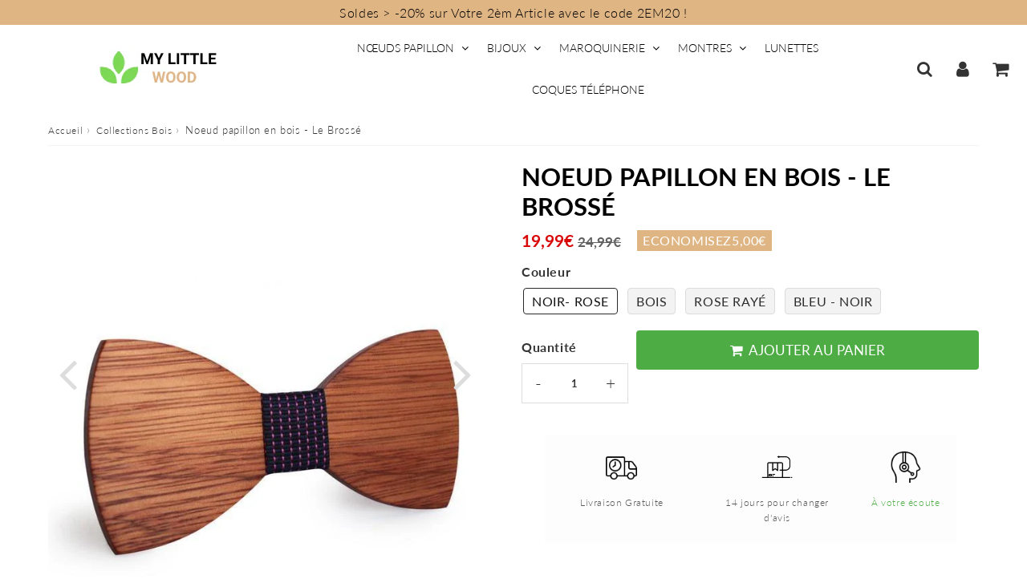

--- FILE ---
content_type: text/html; charset=utf-8
request_url: https://mylittlewoodstore.com/products/noeud-papillon-bois-le-brosse
body_size: 32039
content:

<!doctype html>
<html class="no-touch no-js" lang="fr">
<head><!-- Google Tag Manager -->
<script>(function(w,d,s,l,i){w[l]=w[l]||[];w[l].push({'gtm.start':
new Date().getTime(),event:'gtm.js'});var f=d.getElementsByTagName(s)[0],
j=d.createElement(s),dl=l!='dataLayer'?'&l='+l:'';j.async=true;j.src=
'https://www.googletagmanager.com/gtm.js?id='+i+dl;f.parentNode.insertBefore(j,f);
})(window,document,'script','dataLayer','GTM-MGD9RC9');</script>
<!-- End Google Tag Manager -->
  <meta charset="utf-8">
  <meta http-equiv="X-UA-Compatible" content="IE=edge,chrome=1">
  <meta name="viewport" content="width=device-width, initial-scale=1.0, shrink-to-fit=no" />
  <meta name="theme-color" content="#ffffff"><link rel="shortcut icon" href="//mylittlewoodstore.com/cdn/shop/files/favicon_7121faa6-ed28-433e-b75e-436ce1f5b5c5_32x32.png?v=1613758475" type="image/png" />
  <link rel="apple-touch-icon" href="//mylittlewoodstore.com/cdn/shop/files/favicon_7121faa6-ed28-433e-b75e-436ce1f5b5c5_128x128.png?v=1613758475"><title>
    Noeud papillon bois - Le Brossé | My Little Wood
  </title>       
  <meta name="description" content="Noeud papillon en bois, la pièce indispensable pour vos cérémonies. Osez la différence et imposez votre tenue chic et naturelle. Livraison OFFERTE !">
<meta property="og:site_name" content="My Little Wood Store">
<meta property="og:url" content="https://mylittlewoodstore.com/products/noeud-papillon-bois-le-brosse">
<meta property="og:title" content="Noeud papillon en bois - Le Brossé">
<meta property="og:type" content="product">


<meta property="og:description" content="Noeud papillon en bois, la pièce indispensable pour vos cérémonies. Osez la différence et imposez votre tenue chic et naturelle. Livraison OFFERTE !">

<meta property="og:price:amount" content="19,99">
  <meta property="og:price:currency" content="EUR"><meta property="og:image" content="http://mylittlewoodstore.com/cdn/shop/products/product-image-656357080_1024x1024.jpg?v=1582057062"><meta property="og:image" content="http://mylittlewoodstore.com/cdn/shop/products/product-image-656357091_1024x1024.jpg?v=1582057063"><meta property="og:image" content="http://mylittlewoodstore.com/cdn/shop/products/product-image-656357078_1024x1024.jpg?v=1582057064">
<meta property="og:image:secure_url" content="https://mylittlewoodstore.com/cdn/shop/products/product-image-656357080_1024x1024.jpg?v=1582057062"><meta property="og:image:secure_url" content="https://mylittlewoodstore.com/cdn/shop/products/product-image-656357091_1024x1024.jpg?v=1582057063"><meta property="og:image:secure_url" content="https://mylittlewoodstore.com/cdn/shop/products/product-image-656357078_1024x1024.jpg?v=1582057064">



  <meta name="twitter:card" content="summary_large_image">
  <meta name="twitter:image" content="https://mylittlewoodstore.com/cdn/shop/products/product-image-656357080_1024x1024.jpg?v=1582057062">
  <meta name="twitter:image:width" content="480">
  <meta name="twitter:image:height" content="480">

<meta name="twitter:title" content="Noeud papillon en bois - Le Brossé">


<meta property="twitter:description" content="Noeud papillon en bois, la pièce indispensable pour vos cérémonies. Osez la différence et imposez votre tenue chic et naturelle. Livraison OFFERTE !">



  <link rel="canonical" href="https://mylittlewoodstore.com/products/noeud-papillon-bois-le-brosse" />
  
<script>window.performance && window.performance.mark && window.performance.mark('shopify.content_for_header.start');</script><meta name="facebook-domain-verification" content="ri6nn3f8uetj9hrvkcssa0y5ivjact">
<meta name="facebook-domain-verification" content="yhyi732tsnzv56zz3pp0fjfocwddhd">
<meta id="shopify-digital-wallet" name="shopify-digital-wallet" content="/4241850466/digital_wallets/dialog">
<meta name="shopify-checkout-api-token" content="c14827405ea3979ff648375477e0d9c6">
<meta id="in-context-paypal-metadata" data-shop-id="4241850466" data-venmo-supported="false" data-environment="production" data-locale="fr_FR" data-paypal-v4="true" data-currency="EUR">
<link rel="alternate" type="application/json+oembed" href="https://mylittlewoodstore.com/products/noeud-papillon-bois-le-brosse.oembed">
<script async="async" src="/checkouts/internal/preloads.js?locale=fr-FR"></script>
<link rel="preconnect" href="https://shop.app" crossorigin="anonymous">
<script async="async" src="https://shop.app/checkouts/internal/preloads.js?locale=fr-FR&shop_id=4241850466" crossorigin="anonymous"></script>
<script id="apple-pay-shop-capabilities" type="application/json">{"shopId":4241850466,"countryCode":"FR","currencyCode":"EUR","merchantCapabilities":["supports3DS"],"merchantId":"gid:\/\/shopify\/Shop\/4241850466","merchantName":"My Little Wood Store","requiredBillingContactFields":["postalAddress","email"],"requiredShippingContactFields":["postalAddress","email"],"shippingType":"shipping","supportedNetworks":["visa","masterCard","amex","maestro"],"total":{"type":"pending","label":"My Little Wood Store","amount":"1.00"},"shopifyPaymentsEnabled":true,"supportsSubscriptions":true}</script>
<script id="shopify-features" type="application/json">{"accessToken":"c14827405ea3979ff648375477e0d9c6","betas":["rich-media-storefront-analytics"],"domain":"mylittlewoodstore.com","predictiveSearch":true,"shopId":4241850466,"locale":"fr"}</script>
<script>var Shopify = Shopify || {};
Shopify.shop = "mylittletrendstore.myshopify.com";
Shopify.locale = "fr";
Shopify.currency = {"active":"EUR","rate":"1.0"};
Shopify.country = "FR";
Shopify.theme = {"name":"Théa test sur les pages catégories","id":150167585101,"schema_name":"Speedfly Theme","schema_version":"4.3.2","theme_store_id":null,"role":"main"};
Shopify.theme.handle = "null";
Shopify.theme.style = {"id":null,"handle":null};
Shopify.cdnHost = "mylittlewoodstore.com/cdn";
Shopify.routes = Shopify.routes || {};
Shopify.routes.root = "/";</script>
<script type="module">!function(o){(o.Shopify=o.Shopify||{}).modules=!0}(window);</script>
<script>!function(o){function n(){var o=[];function n(){o.push(Array.prototype.slice.apply(arguments))}return n.q=o,n}var t=o.Shopify=o.Shopify||{};t.loadFeatures=n(),t.autoloadFeatures=n()}(window);</script>
<script>
  window.ShopifyPay = window.ShopifyPay || {};
  window.ShopifyPay.apiHost = "shop.app\/pay";
  window.ShopifyPay.redirectState = null;
</script>
<script id="shop-js-analytics" type="application/json">{"pageType":"product"}</script>
<script defer="defer" async type="module" src="//mylittlewoodstore.com/cdn/shopifycloud/shop-js/modules/v2/client.init-shop-cart-sync_BcDpqI9l.fr.esm.js"></script>
<script defer="defer" async type="module" src="//mylittlewoodstore.com/cdn/shopifycloud/shop-js/modules/v2/chunk.common_a1Rf5Dlz.esm.js"></script>
<script defer="defer" async type="module" src="//mylittlewoodstore.com/cdn/shopifycloud/shop-js/modules/v2/chunk.modal_Djra7sW9.esm.js"></script>
<script type="module">
  await import("//mylittlewoodstore.com/cdn/shopifycloud/shop-js/modules/v2/client.init-shop-cart-sync_BcDpqI9l.fr.esm.js");
await import("//mylittlewoodstore.com/cdn/shopifycloud/shop-js/modules/v2/chunk.common_a1Rf5Dlz.esm.js");
await import("//mylittlewoodstore.com/cdn/shopifycloud/shop-js/modules/v2/chunk.modal_Djra7sW9.esm.js");

  window.Shopify.SignInWithShop?.initShopCartSync?.({"fedCMEnabled":true,"windoidEnabled":true});

</script>
<script>
  window.Shopify = window.Shopify || {};
  if (!window.Shopify.featureAssets) window.Shopify.featureAssets = {};
  window.Shopify.featureAssets['shop-js'] = {"shop-cart-sync":["modules/v2/client.shop-cart-sync_BLrx53Hf.fr.esm.js","modules/v2/chunk.common_a1Rf5Dlz.esm.js","modules/v2/chunk.modal_Djra7sW9.esm.js"],"init-fed-cm":["modules/v2/client.init-fed-cm_C8SUwJ8U.fr.esm.js","modules/v2/chunk.common_a1Rf5Dlz.esm.js","modules/v2/chunk.modal_Djra7sW9.esm.js"],"shop-cash-offers":["modules/v2/client.shop-cash-offers_BBp_MjBM.fr.esm.js","modules/v2/chunk.common_a1Rf5Dlz.esm.js","modules/v2/chunk.modal_Djra7sW9.esm.js"],"shop-login-button":["modules/v2/client.shop-login-button_Dw6kG_iO.fr.esm.js","modules/v2/chunk.common_a1Rf5Dlz.esm.js","modules/v2/chunk.modal_Djra7sW9.esm.js"],"pay-button":["modules/v2/client.pay-button_BJDaAh68.fr.esm.js","modules/v2/chunk.common_a1Rf5Dlz.esm.js","modules/v2/chunk.modal_Djra7sW9.esm.js"],"shop-button":["modules/v2/client.shop-button_DBWL94V3.fr.esm.js","modules/v2/chunk.common_a1Rf5Dlz.esm.js","modules/v2/chunk.modal_Djra7sW9.esm.js"],"avatar":["modules/v2/client.avatar_BTnouDA3.fr.esm.js"],"init-windoid":["modules/v2/client.init-windoid_77FSIiws.fr.esm.js","modules/v2/chunk.common_a1Rf5Dlz.esm.js","modules/v2/chunk.modal_Djra7sW9.esm.js"],"init-shop-for-new-customer-accounts":["modules/v2/client.init-shop-for-new-customer-accounts_QoC3RJm9.fr.esm.js","modules/v2/client.shop-login-button_Dw6kG_iO.fr.esm.js","modules/v2/chunk.common_a1Rf5Dlz.esm.js","modules/v2/chunk.modal_Djra7sW9.esm.js"],"init-shop-email-lookup-coordinator":["modules/v2/client.init-shop-email-lookup-coordinator_D4ioGzPw.fr.esm.js","modules/v2/chunk.common_a1Rf5Dlz.esm.js","modules/v2/chunk.modal_Djra7sW9.esm.js"],"init-shop-cart-sync":["modules/v2/client.init-shop-cart-sync_BcDpqI9l.fr.esm.js","modules/v2/chunk.common_a1Rf5Dlz.esm.js","modules/v2/chunk.modal_Djra7sW9.esm.js"],"shop-toast-manager":["modules/v2/client.shop-toast-manager_B-eIbpHW.fr.esm.js","modules/v2/chunk.common_a1Rf5Dlz.esm.js","modules/v2/chunk.modal_Djra7sW9.esm.js"],"init-customer-accounts":["modules/v2/client.init-customer-accounts_BcBSUbIK.fr.esm.js","modules/v2/client.shop-login-button_Dw6kG_iO.fr.esm.js","modules/v2/chunk.common_a1Rf5Dlz.esm.js","modules/v2/chunk.modal_Djra7sW9.esm.js"],"init-customer-accounts-sign-up":["modules/v2/client.init-customer-accounts-sign-up_DvG__VHD.fr.esm.js","modules/v2/client.shop-login-button_Dw6kG_iO.fr.esm.js","modules/v2/chunk.common_a1Rf5Dlz.esm.js","modules/v2/chunk.modal_Djra7sW9.esm.js"],"shop-follow-button":["modules/v2/client.shop-follow-button_Dnx6fDH9.fr.esm.js","modules/v2/chunk.common_a1Rf5Dlz.esm.js","modules/v2/chunk.modal_Djra7sW9.esm.js"],"checkout-modal":["modules/v2/client.checkout-modal_BDH3MUqJ.fr.esm.js","modules/v2/chunk.common_a1Rf5Dlz.esm.js","modules/v2/chunk.modal_Djra7sW9.esm.js"],"shop-login":["modules/v2/client.shop-login_CV9Paj8R.fr.esm.js","modules/v2/chunk.common_a1Rf5Dlz.esm.js","modules/v2/chunk.modal_Djra7sW9.esm.js"],"lead-capture":["modules/v2/client.lead-capture_DGQOTB4e.fr.esm.js","modules/v2/chunk.common_a1Rf5Dlz.esm.js","modules/v2/chunk.modal_Djra7sW9.esm.js"],"payment-terms":["modules/v2/client.payment-terms_BQYK7nq4.fr.esm.js","modules/v2/chunk.common_a1Rf5Dlz.esm.js","modules/v2/chunk.modal_Djra7sW9.esm.js"]};
</script>
<script>(function() {
  var isLoaded = false;
  function asyncLoad() {
    if (isLoaded) return;
    isLoaded = true;
    var urls = ["\/\/shopify.privy.com\/widget.js?shop=mylittletrendstore.myshopify.com","https:\/\/s3.amazonaws.com\/verge-shopify\/verge-json-ld.js?shop=mylittletrendstore.myshopify.com","https:\/\/cdn.nfcube.com\/instafeed-4d242945b7f7605ffa4064e7463c1b31.js?shop=mylittletrendstore.myshopify.com","https:\/\/static.klaviyo.com\/onsite\/js\/klaviyo.js?company_id=SXqVDZ\u0026shop=mylittletrendstore.myshopify.com","https:\/\/static.klaviyo.com\/onsite\/js\/klaviyo.js?company_id=SXqVDZ\u0026shop=mylittletrendstore.myshopify.com","https:\/\/ecommerce.ordertracker.com\/orderstatus.js?shop=mylittletrendstore.myshopify.com"];
    for (var i = 0; i < urls.length; i++) {
      var s = document.createElement('script');
      s.type = 'text/javascript';
      s.async = true;
      s.src = urls[i];
      var x = document.getElementsByTagName('script')[0];
      x.parentNode.insertBefore(s, x);
    }
  };
  if(window.attachEvent) {
    window.attachEvent('onload', asyncLoad);
  } else {
    window.addEventListener('load', asyncLoad, false);
  }
})();</script>
<script id="__st">var __st={"a":4241850466,"offset":3600,"reqid":"f7150230-de93-492e-9494-16b786c2d240-1769508769","pageurl":"mylittlewoodstore.com\/products\/noeud-papillon-bois-le-brosse","u":"311d44677e6c","p":"product","rtyp":"product","rid":1548047745122};</script>
<script>window.ShopifyPaypalV4VisibilityTracking = true;</script>
<script id="captcha-bootstrap">!function(){'use strict';const t='contact',e='account',n='new_comment',o=[[t,t],['blogs',n],['comments',n],[t,'customer']],c=[[e,'customer_login'],[e,'guest_login'],[e,'recover_customer_password'],[e,'create_customer']],r=t=>t.map((([t,e])=>`form[action*='/${t}']:not([data-nocaptcha='true']) input[name='form_type'][value='${e}']`)).join(','),a=t=>()=>t?[...document.querySelectorAll(t)].map((t=>t.form)):[];function s(){const t=[...o],e=r(t);return a(e)}const i='password',u='form_key',d=['recaptcha-v3-token','g-recaptcha-response','h-captcha-response',i],f=()=>{try{return window.sessionStorage}catch{return}},m='__shopify_v',_=t=>t.elements[u];function p(t,e,n=!1){try{const o=window.sessionStorage,c=JSON.parse(o.getItem(e)),{data:r}=function(t){const{data:e,action:n}=t;return t[m]||n?{data:e,action:n}:{data:t,action:n}}(c);for(const[e,n]of Object.entries(r))t.elements[e]&&(t.elements[e].value=n);n&&o.removeItem(e)}catch(o){console.error('form repopulation failed',{error:o})}}const l='form_type',E='cptcha';function T(t){t.dataset[E]=!0}const w=window,h=w.document,L='Shopify',v='ce_forms',y='captcha';let A=!1;((t,e)=>{const n=(g='f06e6c50-85a8-45c8-87d0-21a2b65856fe',I='https://cdn.shopify.com/shopifycloud/storefront-forms-hcaptcha/ce_storefront_forms_captcha_hcaptcha.v1.5.2.iife.js',D={infoText:'Protégé par hCaptcha',privacyText:'Confidentialité',termsText:'Conditions'},(t,e,n)=>{const o=w[L][v],c=o.bindForm;if(c)return c(t,g,e,D).then(n);var r;o.q.push([[t,g,e,D],n]),r=I,A||(h.body.append(Object.assign(h.createElement('script'),{id:'captcha-provider',async:!0,src:r})),A=!0)});var g,I,D;w[L]=w[L]||{},w[L][v]=w[L][v]||{},w[L][v].q=[],w[L][y]=w[L][y]||{},w[L][y].protect=function(t,e){n(t,void 0,e),T(t)},Object.freeze(w[L][y]),function(t,e,n,w,h,L){const[v,y,A,g]=function(t,e,n){const i=e?o:[],u=t?c:[],d=[...i,...u],f=r(d),m=r(i),_=r(d.filter((([t,e])=>n.includes(e))));return[a(f),a(m),a(_),s()]}(w,h,L),I=t=>{const e=t.target;return e instanceof HTMLFormElement?e:e&&e.form},D=t=>v().includes(t);t.addEventListener('submit',(t=>{const e=I(t);if(!e)return;const n=D(e)&&!e.dataset.hcaptchaBound&&!e.dataset.recaptchaBound,o=_(e),c=g().includes(e)&&(!o||!o.value);(n||c)&&t.preventDefault(),c&&!n&&(function(t){try{if(!f())return;!function(t){const e=f();if(!e)return;const n=_(t);if(!n)return;const o=n.value;o&&e.removeItem(o)}(t);const e=Array.from(Array(32),(()=>Math.random().toString(36)[2])).join('');!function(t,e){_(t)||t.append(Object.assign(document.createElement('input'),{type:'hidden',name:u})),t.elements[u].value=e}(t,e),function(t,e){const n=f();if(!n)return;const o=[...t.querySelectorAll(`input[type='${i}']`)].map((({name:t})=>t)),c=[...d,...o],r={};for(const[a,s]of new FormData(t).entries())c.includes(a)||(r[a]=s);n.setItem(e,JSON.stringify({[m]:1,action:t.action,data:r}))}(t,e)}catch(e){console.error('failed to persist form',e)}}(e),e.submit())}));const S=(t,e)=>{t&&!t.dataset[E]&&(n(t,e.some((e=>e===t))),T(t))};for(const o of['focusin','change'])t.addEventListener(o,(t=>{const e=I(t);D(e)&&S(e,y())}));const B=e.get('form_key'),M=e.get(l),P=B&&M;t.addEventListener('DOMContentLoaded',(()=>{const t=y();if(P)for(const e of t)e.elements[l].value===M&&p(e,B);[...new Set([...A(),...v().filter((t=>'true'===t.dataset.shopifyCaptcha))])].forEach((e=>S(e,t)))}))}(h,new URLSearchParams(w.location.search),n,t,e,['guest_login'])})(!0,!0)}();</script>
<script integrity="sha256-4kQ18oKyAcykRKYeNunJcIwy7WH5gtpwJnB7kiuLZ1E=" data-source-attribution="shopify.loadfeatures" defer="defer" src="//mylittlewoodstore.com/cdn/shopifycloud/storefront/assets/storefront/load_feature-a0a9edcb.js" crossorigin="anonymous"></script>
<script crossorigin="anonymous" defer="defer" src="//mylittlewoodstore.com/cdn/shopifycloud/storefront/assets/shopify_pay/storefront-65b4c6d7.js?v=20250812"></script>
<script data-source-attribution="shopify.dynamic_checkout.dynamic.init">var Shopify=Shopify||{};Shopify.PaymentButton=Shopify.PaymentButton||{isStorefrontPortableWallets:!0,init:function(){window.Shopify.PaymentButton.init=function(){};var t=document.createElement("script");t.src="https://mylittlewoodstore.com/cdn/shopifycloud/portable-wallets/latest/portable-wallets.fr.js",t.type="module",document.head.appendChild(t)}};
</script>
<script data-source-attribution="shopify.dynamic_checkout.buyer_consent">
  function portableWalletsHideBuyerConsent(e){var t=document.getElementById("shopify-buyer-consent"),n=document.getElementById("shopify-subscription-policy-button");t&&n&&(t.classList.add("hidden"),t.setAttribute("aria-hidden","true"),n.removeEventListener("click",e))}function portableWalletsShowBuyerConsent(e){var t=document.getElementById("shopify-buyer-consent"),n=document.getElementById("shopify-subscription-policy-button");t&&n&&(t.classList.remove("hidden"),t.removeAttribute("aria-hidden"),n.addEventListener("click",e))}window.Shopify?.PaymentButton&&(window.Shopify.PaymentButton.hideBuyerConsent=portableWalletsHideBuyerConsent,window.Shopify.PaymentButton.showBuyerConsent=portableWalletsShowBuyerConsent);
</script>
<script data-source-attribution="shopify.dynamic_checkout.cart.bootstrap">document.addEventListener("DOMContentLoaded",(function(){function t(){return document.querySelector("shopify-accelerated-checkout-cart, shopify-accelerated-checkout")}if(t())Shopify.PaymentButton.init();else{new MutationObserver((function(e,n){t()&&(Shopify.PaymentButton.init(),n.disconnect())})).observe(document.body,{childList:!0,subtree:!0})}}));
</script>
<link id="shopify-accelerated-checkout-styles" rel="stylesheet" media="screen" href="https://mylittlewoodstore.com/cdn/shopifycloud/portable-wallets/latest/accelerated-checkout-backwards-compat.css" crossorigin="anonymous">
<style id="shopify-accelerated-checkout-cart">
        #shopify-buyer-consent {
  margin-top: 1em;
  display: inline-block;
  width: 100%;
}

#shopify-buyer-consent.hidden {
  display: none;
}

#shopify-subscription-policy-button {
  background: none;
  border: none;
  padding: 0;
  text-decoration: underline;
  font-size: inherit;
  cursor: pointer;
}

#shopify-subscription-policy-button::before {
  box-shadow: none;
}

      </style>

<script>window.performance && window.performance.mark && window.performance.mark('shopify.content_for_header.end');</script> 

  <!-- CSS - JS ================================================== -->     
  <link rel="preconnect" href="https://cdn.shopify.com" as="style" crossorigin>
  <link rel="preconnect" href="https://fonts.shopifycdn.com" crossorigin>  
  <link rel="preconnect" href="https://v.shopify.com" /> 
  <link rel="preconnect" href="https://cdn.shopifycloud.com" /> 
  <link rel="preconnect" href="https://monorail-edge.shopifysvc.com">  
  <link rel="preconnect" href="https://cdnjs.cloudflare.com">   

  
<style data-shopify>

@font-face {
  font-family: Lato;
  font-weight: 400;
  font-style: normal;
  font-display: swap;
  src: url("//mylittlewoodstore.com/cdn/fonts/lato/lato_n4.c3b93d431f0091c8be23185e15c9d1fee1e971c5.woff2") format("woff2"),
       url("//mylittlewoodstore.com/cdn/fonts/lato/lato_n4.d5c00c781efb195594fd2fd4ad04f7882949e327.woff") format("woff");
}


@font-face {
  font-family: Lato;
  font-weight: 400;
  font-style: normal;
  font-display: swap;
  src: url("//mylittlewoodstore.com/cdn/fonts/lato/lato_n4.c3b93d431f0091c8be23185e15c9d1fee1e971c5.woff2") format("woff2"),
       url("//mylittlewoodstore.com/cdn/fonts/lato/lato_n4.d5c00c781efb195594fd2fd4ad04f7882949e327.woff") format("woff");
}

@font-face {
  font-family: Lato;
  font-weight: 700;
  font-style: normal;
  font-display: swap;
  src: url("//mylittlewoodstore.com/cdn/fonts/lato/lato_n7.900f219bc7337bc57a7a2151983f0a4a4d9d5dcf.woff2") format("woff2"),
       url("//mylittlewoodstore.com/cdn/fonts/lato/lato_n7.a55c60751adcc35be7c4f8a0313f9698598612ee.woff") format("woff");
}

@font-face {
  font-family: Lato;
  font-weight: 400;
  font-style: normal;
  font-display: swap;
  src: url("//mylittlewoodstore.com/cdn/fonts/lato/lato_n4.c3b93d431f0091c8be23185e15c9d1fee1e971c5.woff2") format("woff2"),
       url("//mylittlewoodstore.com/cdn/fonts/lato/lato_n4.d5c00c781efb195594fd2fd4ad04f7882949e327.woff") format("woff");
}

@font-face {
  font-family: Lato;
  font-weight: 300;
  font-style: normal;
  font-display: swap;
  src: url("//mylittlewoodstore.com/cdn/fonts/lato/lato_n3.a7080ececf6191f1dd5b0cb021691ca9b855c876.woff2") format("woff2"),
       url("//mylittlewoodstore.com/cdn/fonts/lato/lato_n3.61e34b2ff7341f66543eb08e8c47eef9e1cde558.woff") format("woff");
}


:root {

  /* Width variables */
  --page-width: 1200px;
  --section-spaced: 3rem; 
  --gutter: 2rem;
  --gutter-half: calc(var(--gutter) / 2);
  --gutter-quarter: calc(var(--gutter) / 4);

  /* FONT */

  /* Titles Font */
  --headerFontStack: Lato, sans-serif;
  --headerFontWeight: 700;

  /* Body Font */
  --bodyFontStack: Lato, sans-serif;
  --baseFontSize: 16px;
  --baseFontSizeMobile: 1.5rem;

  /* Navigation and Button Font */
  --accentFontStack: Lato, sans-serif;
  --accentFontWeight: 300;

  /* FONT SIZES */

  --h1FontSize: 3.1rem;
  --h2FontSize: 2.8rem;
  --h3FontSize: 2.4rem;
  --h4FontSize: 2.1rem;
  --h5FontSize: 1.9rem;

  --h1FontSizeSm: 2.2rem;
  --h2FontSizeSm: 2rem;
  --h3FontSizeSm: 1.8rem;
  --h4FontSizeSm: 1.7rem;
  --h5FontSizeSm: 1.6rem;

  --btnAtcFontSize: 17px;
  --btnFontSize: 14px;
  --btnPadding: 1.6rem;
  --btnAtcPadding: 1.6rem;
  
  --btnFontWeight: 500;
  
  --navFontSize: 14px;

  --priceFontSize: 21px;
  --priceFontSizeSmall: 17px;
  
  /* COLORS */

  /* General colors */
  --colorBody: #ffffff;
  --colorTextBody: #363636;
  --colorTextTitle: #333333; 

  --colorSectionTitles: #000000;
  --colorSectionTitlesBg: ;
  --colorError: #ff1100;
  --colorPrice: #d90909;
  --colorPrice2: #606060;
  
  --colorPriceBg: #e0b584;
  --colorPriceText: #ffffff; 

  /* Button colors */
  
  --colorBtnPrimaryBg: #333;
  --colorBtnPrimaryText: #fff;
  --sizeBtnPrimaryBorder: 0px; 
  --colorBtnPrimaryBorder: #333;
  --colorBtnPrimaryBgHover: #222;
  --colorBtnPrimaryTextHover: #fff;
  --colorBtnPrimaryBorderHover: #333;

  --colorBtnSecondaryBg: #dcdcdc;
  --colorBtnSecondaryText: #666;  
  --sizeBtnSecondaryBorder: 0px;
  --colorBtnSecondaryBorder: #333;
  --colorBtnSecondaryBgHover: #dcdcdc;
  --colorBtnSecondaryTextHover: #555;  
  --colorBtnSecondaryBorderHover: #333;

  --colorBtnThirdBg: ;
  --colorBtnThirdText: #333;  
  --sizeBtnThirdBorder: 1px;
  --colorBtnThirdBorder: #333;

  --colorBtnThirdBgHover: #333;
  --colorBtnThirdTextHover: #FFF;  
  --colorBtnThirdBorderHover: #333;

  --colorBtnAtcText: #ffffff;
  --colorBtnAtcBg: #4eac45;
  --colorBtnAtcTextHover: #fff;
  --colorBtnAtcBgHover: #FB8B15;
  --sizeBtnAtcBorder: 0px; 
  --colorBtnAtcBorder: #333;
  --colorBtnBuyNowText: #242424;
  --colorBtnBuyNowBg: #eeb933;

  /* link colors */
  --colorLink: #4eac45;

 /* Site Header */
  --headerBackground: #ffffff;
  --headerText: #000000;
  --headerButtonAndSearch: rgba(0,0,0,0);
  --headerSearchColor: #333;
  --headerSearchBgColor: rgba(0,0,0,0);
  --headerActionCartColor: #333;
  --headerActionCartBgColor: rgba(0,0,0,0);
  --headerAccountColor: #333;
  --headerAccountBgColor: rgba(0,0,0,0);
  --headerCartCount: #ff1100;  
  --topheaderTextColor:#000000;
  --topheaderBgColor:#e0b584;
  --sectionCollectionColorText:#fff;
  --sectionCollectionColorBg:rgba(51, 51, 51, 0.8);
  --sectionCollectionColorTextHover:#fff;
  --sectionCollectionColorBgHover:rgba(17, 17, 17, 0.8);

  --sectionHeaderColorIcon1: rgba(0,0,0,0);
  --sectionHeaderColorIcon2: #000000;

  --searchAutoCompleteBg: #ffffff;
  --searchAutoCompleteBorder: #f3f3f3;
  --searchAutoCompleteColor: #3c3c3c;
  --searchModalBgColor: rgba(0, 0, 0, 0.9);
  --searchModalBtnCloseColor: #FFF;
  --searchModalBlocBorderColor: #FFF;
  --searchModalBlocTextColor: #FFF;
  --searchModalBlocIconColor: #FFF;

  /* Product */

  --navProductsText: #acacac;
  --tabColor: #333333;
  --tabBgColor: #e0e0e0;
  --tabBorderColor: #3f3f3f;
  
  --variantLabel: #333;
  --swatchBtnColor: #2e2e2e;
  --swatchBtnBgColor: #f3f3f3;
  --swatchBtnBorderColor: #dcdcdc;
  --swatchBtnColorHover: #121212;
  --swatchBtnBgColorHover: #ffffff;
  --swatchBtnBorderColorHover: #292929;
  --swatchBtnBorderWidth: 40;  
  --variant-box-shadow: 0 0 0px ;

  /* Cart */
  --headerCartColor: #1c1c1c;
  --headerCartBg: #ffffff;
  --headerCartBorder: #d1d1d1;

  /* Nav background */
  --colorNav: #ffffff;
  --colorNavText: #000000;
  --colorNavTextHover: #e0b584;
  --colorNavTextHover2: #e0b584;
  --colorNav2: #f0f0f0;
  --colorNav2Text: #000000;
  --colorMegamenu: #000000;

  /* Mobile Nav Bar */
  --mobileNavBarHeight: 50px;

  /* Product */
  --productStockBg: #ffe8e8;
  --productStockBgActive: #ca0000;
  --productQtyColor: #333333;
  --productQtyBgColor: #ffffff;
  --colorBorder: #dedede;

  /* Blog */
  --blog-summary-bg-color: #F9F9F9;
  --blog-summary-border-color: #dddddd;
  --blog-summary-title-color: #333333;
  --blog-summary-link-color: #186ab9;
  

  /* Slider */
  --slider_title_color: #fefefe;
  --slider_bgtitle_color: rgba(0, 0, 0, 0.7);
  --slider_text_color: #ffffff;
  --slider_bgtext_color: rgba(0, 0, 0, 0.7);
  --slider_btn_title_color: #ffffff;
  --slider_btn_bgtitle_color: rgba(0, 0, 0, 0);
  --slider_btn_text_hover_title_color: #202020;
  --slider_btn_bg_hover_title_color: #ffffff;
  --slider_btn_border_color: #FFF;
  --slider_btn_border_hover_color: #FFF;

  --slider_btn2_title_color: #333;
  --slider_btn2_bgtitle_color: #ffffff;
  --slider_btn2_text_hover_title_color: #fff;
  --slider_btn2_bg_hover_title_color: #333;
  --slider_btn2_border_color: #333;
  --slider_btn2_border_hover_color: #333;

  --slider_angle: #dddddd;
  --slider_btn_scroll_color: #2e3438;
  --slider_btn_scroll_bg_color: rgba(255, 255, 255, 0.7);
  --slider_dots_color: #bbbbbb;
  --slider_dots_color_hover: #fdfdfd;

  /* Testimonial */
  --color-testimonial: #ffffff;
  --color-testimonial-star: #333333;
  --color-testimonial-arrow-bg: ;
  --color-testimonial-arrow: #333333;

  /* FAQ */
  --colorFaqPanelTitle: #313131;
  --colorFaqPanelTitleBg: #ffffff;
  --colorFaqPanelText: #000000;
  --colorFaqPanelTextBg: #ffffff;
  --colorFaqPanelBorder: #DEDEDE;

  /* newsletter */
  --color-newsletter-form-field: #333333;
  --color-newsletter-form-field-bg: #DEDEDE;
  --color-newsletter-form-btn: #FFFFFF;
  --color-newsletter-form-btn-bg: #333333;

  /* newsletter popup */
  --newsletterPopupColor: #333;
  --newsletterPopupBgColor: #fff;
  --newsletterPopupClose: #fff;
  --newsletterPopupBgClose: #911b1b;

  /* sticky bar */
  --stickybarColor: #323232;
  --stickybarBgColor: #ffffff;
  --stickybarPositionTop: auto;
  --stickybarPositionBottom: auto;

  /* bundles */
  --bundleColor: #333333;
  --bundleBgColor: #e9e9e9;
  --bundleStarColor: #e0b584;

  /* special offer */
  --specialOfferColor: #333;
  --specialOfferBgColor: #ffffff;
  --specialOfferColorActive: #333;
  --specialOfferBgColorActive: #fdd8b0;
  --specialOfferPrice: #f50a0a;
  --specialOfferBorderColor: #f0f0f0;
  --specialOfferChecked: #333;

  /* Site Footer */
  --colorFooterBg: #e0b584;
  --colorFooterTitle: #4a4a4a;
  --colorFooterText: #000000;
  --colorSvg:#e0b584;
  --colorFooterBgBtn: #4eac45;
  --colorFooterBgBtnText: #ffffff;
  --colorFooterBgInput: #343434;
  --colorFooterBgInputText: #eee;
  --colorBackToTop1: #e0e0e0;
  --colorBackToTop2: rgba(18, 18, 18, 0.9);
  --colorFooterSocialLinks: #4a4a4a;


  /* Size chart */
  --sizeChartColor: #333;
  --sizeChartBg: #FFF;
  --sizeChartTitleColor: #fff;
  --sizeChartTitleBg: #333;

  /* Helper colors */
  --disabledGrey: #f6f6f6;
  --disabledBorder: var(--disabledGrey);
  --errorRed: #dc0000;
  --errorRedBg: var(--errorRed);
  --successGreen: #0a942a;

  /* Radius */
  --radius: 2px;
  --btnBorderRadius:4px;

 /* Share buttons  */
  --shareButtonHeight: 22px;
  --shareButtonCleanHeight: 30px;
  --shareBorderColor: #ececec;

 /* Collections */
  --filterIconWidth: 12px;
  --innerFilterIconWidth: 6px;

  /* Placeholder colors */
  --color-blankstate: rgba(var(--colorTextBody), 0.35);
  --color-blankstate-border: rgba(var(--colorTextBody), 0.2);
  --color-blankstate-background: rgba(var(--colorTextBody), 0.1);
  --color-text-body-opacity1: rgba(54, 54, 54, 0.05);
  --color-text-body-opacity2: rgba(54, 54, 54, 0.1);
  --color-text-body-opacity3: rgba(54, 54, 54, 0.2);
  --color-text-body-opacity4: rgba(54, 54, 54, 0.3);

  /*  SPACINGS */

  /* Letter Spacing */
  --titleLetterSpacing: 0px;
  --navLetterSpacing: 0px;
  --btnLetterSpacing: 0px;  
  
}    

.color-scheme-1, .shopify-section .color-scheme-1 > div {
  background: #F0F0F0;
  color: #333333;
   --colorSectionTitles: #333333; 
}

.color-scheme-2, .shopify-section .color-scheme-2 > div {
  background: #4c96c1;
  color: #FFFFFF;
  --colorSectionTitles: #FFFFFF; 
}

.color-scheme-3, .shopify-section .color-scheme-3 > div  {
  background: #e0932f;
  color: #FFFFFF;
  --colorSectionTitles: #FFFFFF; 
}


.color-scheme-inverse, .shopify-section .color-scheme-inverse > div {
  color: #F0F0F0;
  background: #333333;
}
.color-scheme-inverse * {
  --colorSectionTitles: #F0F0F0; 
}
.color-scheme-1 .btn-inherit, .shopify-section .color-scheme-1 .btn-inherit { 
  --colorBtnPrimaryBorder: #333333;
}
.color-scheme-2 .btn-inherit, .shopify-section .color-scheme-2 .btn-inherit { 
  --colorBtnPrimaryBorder: #FFFFFF;
}
.color-scheme-3 .btn-inherit, .shopify-section .color-scheme-3 .btn-inherit { 
  --colorBtnPrimaryBorder: #FFFFFF;
}
.color-scheme-3 .btn-inherit, .shopify-section .color-scheme-4 .btn-inherit { 
  --colorBtnThirdBorder: ;
}
.color-scheme-inverse .btn-inherit, .shopify-section .color-scheme-inverse .btn-inherit {
  --colorBtnPrimaryBg: #fff;
  --colorBtnPrimaryText: #333;
  --colorBtnPrimaryBorder: #fff;
}

/*.shopify-section .color-scheme-1:not(.image-with-text-section), .shopify-section .color-scheme-2:not(.image-with-text-section), 
.shopify-section .color-scheme-3:not(.image-with-text-section), .shopify-section .color-scheme-inverse:not(.image-with-text-section) {
  padding:var(--section-spaced) 0;
}
*/

.shopify-section .color-scheme:not(.color-scheme-none) .color-scheme-inner {  
   padding:var(--gutter);
}
.shopify-section .color-scheme-1 .color-scheme-inner {
   background: rgba(51, 51, 51, 0.05);  
}
.shopify-section .color-scheme-2 .color-scheme-inner {
   background: rgba(255, 255, 255, 0.05);  
}
.shopify-section .color-scheme-3 .color-scheme-inner {
   background: rgba(255, 255, 255, 0.05);  
}
.shopify-section .color-scheme-inverse .color-scheme-inner {
   background: rgba(240, 240, 240, 0.05);  
}




</style>
 
 
  <link rel="preload" href=//mylittlewoodstore.com/cdn/shop/t/55/assets/font-awesome.min.css?v=161547387889604052731698248733 as="style" onload="this.rel='stylesheet'">  

  <link href="//mylittlewoodstore.com/cdn/shop/t/55/assets/theme.css?v=124963586264394563751698248733" rel="stylesheet" type="text/css" media="all" />
  
  <script src="//mylittlewoodstore.com/cdn/shop/t/55/assets/vendor.js?v=45007066030548803271686825067" defer></script> 
  <script src="//mylittlewoodstore.com/cdn/shop/t/55/assets/jquery-3.6.0.min.js?v=115860211936397945481686825067"></script> 
  <script src="//mylittlewoodstore.com/cdn/shop/t/55/assets/theme.js?v=36355150329318008501686825067" defer></script>   
   
  
  

     
  
  <!-- Code script ================================================== -->
  <meta name="google-site-verification" content="L6kOOFzEwbVB5v3piezhaUmqS5H_IuPYD6AtwKFUggk" />

<meta name="facebook-domain-verification" content="yhyi732tsnzv56zz3pp0fjfocwddhd">     
  <meta name="facebook-domain-verification" content="yhyi732tsnzv56zz3pp0fjfocwddhd" />

<meta name="p:domain_verify" content="42519512fdea0ffb060f7b4495299d65"/>

<meta name="linkavista" content="link-1189-9229">

<meta name="verify" content="68fa1da8ae550-5kWthEoS" />

<meta name='e6a1ce474f' content='e6a1ce474f8b9cd96adc9127b786afc7'>

<script>var loox_global_hash = '1685895026006';</script><style>.loox-reviews-default { max-width: 1200px; margin: 0 auto; }.loox-rating .loox-icon { color:#E0B584; }</style><script>var loox_rating_icons_enabled = true;</script>

  <style>
    .slideshow .slide:not(:first-child), .slick-slider .slick-slide:not(:first-child) { display: none; opacity: 0; }
    .slideshow.slick-initialized .slide, .slick-slider.slick-initialized .slick-slide, .slick-slider.slick-initialized .slideshow-show-true  { display: block !important; opacity: 1; } 
    .slick-slider  { opacity: 0; }
    .slick-slider.slick-initialized { opacity: 1 !important; }
  </style>
  


	<script>var loox_global_hash = '1698337330298';</script><style>.loox-reviews-default { max-width: 1200px; margin: 0 auto; }.loox-rating .loox-icon { color:#E0B584; }</style>

<script>
    
    
    
    
    var gsf_conversion_data = {page_type : 'product', event : 'view_item', data : {product_data : [{variant_id : 13951290933346, product_id : 1548047745122, name : "Noeud papillon en bois - Le Brossé", price : "19.99", currency : "EUR", sku : "7458376-b83", brand : "My Little Wood", variant : "Noir- Rose", category : "Noeud papillon en bois", quantity : "989" }], total_price : "19.99", shop_currency : "EUR"}};
    
</script>
<link href="https://monorail-edge.shopifysvc.com" rel="dns-prefetch">
<script>(function(){if ("sendBeacon" in navigator && "performance" in window) {try {var session_token_from_headers = performance.getEntriesByType('navigation')[0].serverTiming.find(x => x.name == '_s').description;} catch {var session_token_from_headers = undefined;}var session_cookie_matches = document.cookie.match(/_shopify_s=([^;]*)/);var session_token_from_cookie = session_cookie_matches && session_cookie_matches.length === 2 ? session_cookie_matches[1] : "";var session_token = session_token_from_headers || session_token_from_cookie || "";function handle_abandonment_event(e) {var entries = performance.getEntries().filter(function(entry) {return /monorail-edge.shopifysvc.com/.test(entry.name);});if (!window.abandonment_tracked && entries.length === 0) {window.abandonment_tracked = true;var currentMs = Date.now();var navigation_start = performance.timing.navigationStart;var payload = {shop_id: 4241850466,url: window.location.href,navigation_start,duration: currentMs - navigation_start,session_token,page_type: "product"};window.navigator.sendBeacon("https://monorail-edge.shopifysvc.com/v1/produce", JSON.stringify({schema_id: "online_store_buyer_site_abandonment/1.1",payload: payload,metadata: {event_created_at_ms: currentMs,event_sent_at_ms: currentMs}}));}}window.addEventListener('pagehide', handle_abandonment_event);}}());</script>
<script id="web-pixels-manager-setup">(function e(e,d,r,n,o){if(void 0===o&&(o={}),!Boolean(null===(a=null===(i=window.Shopify)||void 0===i?void 0:i.analytics)||void 0===a?void 0:a.replayQueue)){var i,a;window.Shopify=window.Shopify||{};var t=window.Shopify;t.analytics=t.analytics||{};var s=t.analytics;s.replayQueue=[],s.publish=function(e,d,r){return s.replayQueue.push([e,d,r]),!0};try{self.performance.mark("wpm:start")}catch(e){}var l=function(){var e={modern:/Edge?\/(1{2}[4-9]|1[2-9]\d|[2-9]\d{2}|\d{4,})\.\d+(\.\d+|)|Firefox\/(1{2}[4-9]|1[2-9]\d|[2-9]\d{2}|\d{4,})\.\d+(\.\d+|)|Chrom(ium|e)\/(9{2}|\d{3,})\.\d+(\.\d+|)|(Maci|X1{2}).+ Version\/(15\.\d+|(1[6-9]|[2-9]\d|\d{3,})\.\d+)([,.]\d+|)( \(\w+\)|)( Mobile\/\w+|) Safari\/|Chrome.+OPR\/(9{2}|\d{3,})\.\d+\.\d+|(CPU[ +]OS|iPhone[ +]OS|CPU[ +]iPhone|CPU IPhone OS|CPU iPad OS)[ +]+(15[._]\d+|(1[6-9]|[2-9]\d|\d{3,})[._]\d+)([._]\d+|)|Android:?[ /-](13[3-9]|1[4-9]\d|[2-9]\d{2}|\d{4,})(\.\d+|)(\.\d+|)|Android.+Firefox\/(13[5-9]|1[4-9]\d|[2-9]\d{2}|\d{4,})\.\d+(\.\d+|)|Android.+Chrom(ium|e)\/(13[3-9]|1[4-9]\d|[2-9]\d{2}|\d{4,})\.\d+(\.\d+|)|SamsungBrowser\/([2-9]\d|\d{3,})\.\d+/,legacy:/Edge?\/(1[6-9]|[2-9]\d|\d{3,})\.\d+(\.\d+|)|Firefox\/(5[4-9]|[6-9]\d|\d{3,})\.\d+(\.\d+|)|Chrom(ium|e)\/(5[1-9]|[6-9]\d|\d{3,})\.\d+(\.\d+|)([\d.]+$|.*Safari\/(?![\d.]+ Edge\/[\d.]+$))|(Maci|X1{2}).+ Version\/(10\.\d+|(1[1-9]|[2-9]\d|\d{3,})\.\d+)([,.]\d+|)( \(\w+\)|)( Mobile\/\w+|) Safari\/|Chrome.+OPR\/(3[89]|[4-9]\d|\d{3,})\.\d+\.\d+|(CPU[ +]OS|iPhone[ +]OS|CPU[ +]iPhone|CPU IPhone OS|CPU iPad OS)[ +]+(10[._]\d+|(1[1-9]|[2-9]\d|\d{3,})[._]\d+)([._]\d+|)|Android:?[ /-](13[3-9]|1[4-9]\d|[2-9]\d{2}|\d{4,})(\.\d+|)(\.\d+|)|Mobile Safari.+OPR\/([89]\d|\d{3,})\.\d+\.\d+|Android.+Firefox\/(13[5-9]|1[4-9]\d|[2-9]\d{2}|\d{4,})\.\d+(\.\d+|)|Android.+Chrom(ium|e)\/(13[3-9]|1[4-9]\d|[2-9]\d{2}|\d{4,})\.\d+(\.\d+|)|Android.+(UC? ?Browser|UCWEB|U3)[ /]?(15\.([5-9]|\d{2,})|(1[6-9]|[2-9]\d|\d{3,})\.\d+)\.\d+|SamsungBrowser\/(5\.\d+|([6-9]|\d{2,})\.\d+)|Android.+MQ{2}Browser\/(14(\.(9|\d{2,})|)|(1[5-9]|[2-9]\d|\d{3,})(\.\d+|))(\.\d+|)|K[Aa][Ii]OS\/(3\.\d+|([4-9]|\d{2,})\.\d+)(\.\d+|)/},d=e.modern,r=e.legacy,n=navigator.userAgent;return n.match(d)?"modern":n.match(r)?"legacy":"unknown"}(),u="modern"===l?"modern":"legacy",c=(null!=n?n:{modern:"",legacy:""})[u],f=function(e){return[e.baseUrl,"/wpm","/b",e.hashVersion,"modern"===e.buildTarget?"m":"l",".js"].join("")}({baseUrl:d,hashVersion:r,buildTarget:u}),m=function(e){var d=e.version,r=e.bundleTarget,n=e.surface,o=e.pageUrl,i=e.monorailEndpoint;return{emit:function(e){var a=e.status,t=e.errorMsg,s=(new Date).getTime(),l=JSON.stringify({metadata:{event_sent_at_ms:s},events:[{schema_id:"web_pixels_manager_load/3.1",payload:{version:d,bundle_target:r,page_url:o,status:a,surface:n,error_msg:t},metadata:{event_created_at_ms:s}}]});if(!i)return console&&console.warn&&console.warn("[Web Pixels Manager] No Monorail endpoint provided, skipping logging."),!1;try{return self.navigator.sendBeacon.bind(self.navigator)(i,l)}catch(e){}var u=new XMLHttpRequest;try{return u.open("POST",i,!0),u.setRequestHeader("Content-Type","text/plain"),u.send(l),!0}catch(e){return console&&console.warn&&console.warn("[Web Pixels Manager] Got an unhandled error while logging to Monorail."),!1}}}}({version:r,bundleTarget:l,surface:e.surface,pageUrl:self.location.href,monorailEndpoint:e.monorailEndpoint});try{o.browserTarget=l,function(e){var d=e.src,r=e.async,n=void 0===r||r,o=e.onload,i=e.onerror,a=e.sri,t=e.scriptDataAttributes,s=void 0===t?{}:t,l=document.createElement("script"),u=document.querySelector("head"),c=document.querySelector("body");if(l.async=n,l.src=d,a&&(l.integrity=a,l.crossOrigin="anonymous"),s)for(var f in s)if(Object.prototype.hasOwnProperty.call(s,f))try{l.dataset[f]=s[f]}catch(e){}if(o&&l.addEventListener("load",o),i&&l.addEventListener("error",i),u)u.appendChild(l);else{if(!c)throw new Error("Did not find a head or body element to append the script");c.appendChild(l)}}({src:f,async:!0,onload:function(){if(!function(){var e,d;return Boolean(null===(d=null===(e=window.Shopify)||void 0===e?void 0:e.analytics)||void 0===d?void 0:d.initialized)}()){var d=window.webPixelsManager.init(e)||void 0;if(d){var r=window.Shopify.analytics;r.replayQueue.forEach((function(e){var r=e[0],n=e[1],o=e[2];d.publishCustomEvent(r,n,o)})),r.replayQueue=[],r.publish=d.publishCustomEvent,r.visitor=d.visitor,r.initialized=!0}}},onerror:function(){return m.emit({status:"failed",errorMsg:"".concat(f," has failed to load")})},sri:function(e){var d=/^sha384-[A-Za-z0-9+/=]+$/;return"string"==typeof e&&d.test(e)}(c)?c:"",scriptDataAttributes:o}),m.emit({status:"loading"})}catch(e){m.emit({status:"failed",errorMsg:(null==e?void 0:e.message)||"Unknown error"})}}})({shopId: 4241850466,storefrontBaseUrl: "https://mylittlewoodstore.com",extensionsBaseUrl: "https://extensions.shopifycdn.com/cdn/shopifycloud/web-pixels-manager",monorailEndpoint: "https://monorail-edge.shopifysvc.com/unstable/produce_batch",surface: "storefront-renderer",enabledBetaFlags: ["2dca8a86"],webPixelsConfigList: [{"id":"1019117901","configuration":"{\"config\":\"{\\\"pixel_id\\\":\\\"G-7X0GDT2DTP\\\",\\\"target_country\\\":\\\"FR\\\",\\\"gtag_events\\\":[{\\\"type\\\":\\\"begin_checkout\\\",\\\"action_label\\\":\\\"G-7X0GDT2DTP\\\"},{\\\"type\\\":\\\"search\\\",\\\"action_label\\\":\\\"G-7X0GDT2DTP\\\"},{\\\"type\\\":\\\"view_item\\\",\\\"action_label\\\":[\\\"G-7X0GDT2DTP\\\",\\\"MC-N6PQMVY3GZ\\\"]},{\\\"type\\\":\\\"purchase\\\",\\\"action_label\\\":[\\\"G-7X0GDT2DTP\\\",\\\"MC-N6PQMVY3GZ\\\"]},{\\\"type\\\":\\\"page_view\\\",\\\"action_label\\\":[\\\"G-7X0GDT2DTP\\\",\\\"MC-N6PQMVY3GZ\\\"]},{\\\"type\\\":\\\"add_payment_info\\\",\\\"action_label\\\":\\\"G-7X0GDT2DTP\\\"},{\\\"type\\\":\\\"add_to_cart\\\",\\\"action_label\\\":\\\"G-7X0GDT2DTP\\\"}],\\\"enable_monitoring_mode\\\":false}\"}","eventPayloadVersion":"v1","runtimeContext":"OPEN","scriptVersion":"b2a88bafab3e21179ed38636efcd8a93","type":"APP","apiClientId":1780363,"privacyPurposes":[],"dataSharingAdjustments":{"protectedCustomerApprovalScopes":["read_customer_address","read_customer_email","read_customer_name","read_customer_personal_data","read_customer_phone"]}},{"id":"271941965","configuration":"{\"pixel_id\":\"196022374568767\",\"pixel_type\":\"facebook_pixel\",\"metaapp_system_user_token\":\"-\"}","eventPayloadVersion":"v1","runtimeContext":"OPEN","scriptVersion":"ca16bc87fe92b6042fbaa3acc2fbdaa6","type":"APP","apiClientId":2329312,"privacyPurposes":["ANALYTICS","MARKETING","SALE_OF_DATA"],"dataSharingAdjustments":{"protectedCustomerApprovalScopes":["read_customer_address","read_customer_email","read_customer_name","read_customer_personal_data","read_customer_phone"]}},{"id":"149422413","configuration":"{\"tagID\":\"2614178644482\"}","eventPayloadVersion":"v1","runtimeContext":"STRICT","scriptVersion":"18031546ee651571ed29edbe71a3550b","type":"APP","apiClientId":3009811,"privacyPurposes":["ANALYTICS","MARKETING","SALE_OF_DATA"],"dataSharingAdjustments":{"protectedCustomerApprovalScopes":["read_customer_address","read_customer_email","read_customer_name","read_customer_personal_data","read_customer_phone"]}},{"id":"shopify-app-pixel","configuration":"{}","eventPayloadVersion":"v1","runtimeContext":"STRICT","scriptVersion":"0450","apiClientId":"shopify-pixel","type":"APP","privacyPurposes":["ANALYTICS","MARKETING"]},{"id":"shopify-custom-pixel","eventPayloadVersion":"v1","runtimeContext":"LAX","scriptVersion":"0450","apiClientId":"shopify-pixel","type":"CUSTOM","privacyPurposes":["ANALYTICS","MARKETING"]}],isMerchantRequest: false,initData: {"shop":{"name":"My Little Wood Store","paymentSettings":{"currencyCode":"EUR"},"myshopifyDomain":"mylittletrendstore.myshopify.com","countryCode":"FR","storefrontUrl":"https:\/\/mylittlewoodstore.com"},"customer":null,"cart":null,"checkout":null,"productVariants":[{"price":{"amount":19.99,"currencyCode":"EUR"},"product":{"title":"Noeud papillon en bois - Le Brossé","vendor":"My Little Wood","id":"1548047745122","untranslatedTitle":"Noeud papillon en bois - Le Brossé","url":"\/products\/noeud-papillon-bois-le-brosse","type":"Noeud papillon en bois"},"id":"13951290933346","image":{"src":"\/\/mylittlewoodstore.com\/cdn\/shop\/products\/product-image-656357086.jpg?v=1582057065"},"sku":"7458376-b83","title":"Noir- Rose","untranslatedTitle":"Noir- Rose"},{"price":{"amount":19.99,"currencyCode":"EUR"},"product":{"title":"Noeud papillon en bois - Le Brossé","vendor":"My Little Wood","id":"1548047745122","untranslatedTitle":"Noeud papillon en bois - Le Brossé","url":"\/products\/noeud-papillon-bois-le-brosse","type":"Noeud papillon en bois"},"id":"13951290769506","image":{"src":"\/\/mylittlewoodstore.com\/cdn\/shop\/products\/product-image-656357078.jpg?v=1582057064"},"sku":"7458376-b73","title":"Bois","untranslatedTitle":"Bois"},{"price":{"amount":19.99,"currencyCode":"EUR"},"product":{"title":"Noeud papillon en bois - Le Brossé","vendor":"My Little Wood","id":"1548047745122","untranslatedTitle":"Noeud papillon en bois - Le Brossé","url":"\/products\/noeud-papillon-bois-le-brosse","type":"Noeud papillon en bois"},"id":"13951290835042","image":{"src":"\/\/mylittlewoodstore.com\/cdn\/shop\/products\/product-image-656357080.jpg?v=1582057062"},"sku":"7458376-b75","title":"Rose Rayé","untranslatedTitle":"Rose Rayé"},{"price":{"amount":19.99,"currencyCode":"EUR"},"product":{"title":"Noeud papillon en bois - Le Brossé","vendor":"My Little Wood","id":"1548047745122","untranslatedTitle":"Noeud papillon en bois - Le Brossé","url":"\/products\/noeud-papillon-bois-le-brosse","type":"Noeud papillon en bois"},"id":"13951290998882","image":{"src":"\/\/mylittlewoodstore.com\/cdn\/shop\/products\/product-image-656357091.jpg?v=1582057063"},"sku":"7458376-b82","title":"Bleu - Noir","untranslatedTitle":"Bleu - Noir"}],"purchasingCompany":null},},"https://mylittlewoodstore.com/cdn","fcfee988w5aeb613cpc8e4bc33m6693e112",{"modern":"","legacy":""},{"shopId":"4241850466","storefrontBaseUrl":"https:\/\/mylittlewoodstore.com","extensionBaseUrl":"https:\/\/extensions.shopifycdn.com\/cdn\/shopifycloud\/web-pixels-manager","surface":"storefront-renderer","enabledBetaFlags":"[\"2dca8a86\"]","isMerchantRequest":"false","hashVersion":"fcfee988w5aeb613cpc8e4bc33m6693e112","publish":"custom","events":"[[\"page_viewed\",{}],[\"product_viewed\",{\"productVariant\":{\"price\":{\"amount\":19.99,\"currencyCode\":\"EUR\"},\"product\":{\"title\":\"Noeud papillon en bois - Le Brossé\",\"vendor\":\"My Little Wood\",\"id\":\"1548047745122\",\"untranslatedTitle\":\"Noeud papillon en bois - Le Brossé\",\"url\":\"\/products\/noeud-papillon-bois-le-brosse\",\"type\":\"Noeud papillon en bois\"},\"id\":\"13951290933346\",\"image\":{\"src\":\"\/\/mylittlewoodstore.com\/cdn\/shop\/products\/product-image-656357086.jpg?v=1582057065\"},\"sku\":\"7458376-b83\",\"title\":\"Noir- Rose\",\"untranslatedTitle\":\"Noir- Rose\"}}]]"});</script><script>
  window.ShopifyAnalytics = window.ShopifyAnalytics || {};
  window.ShopifyAnalytics.meta = window.ShopifyAnalytics.meta || {};
  window.ShopifyAnalytics.meta.currency = 'EUR';
  var meta = {"product":{"id":1548047745122,"gid":"gid:\/\/shopify\/Product\/1548047745122","vendor":"My Little Wood","type":"Noeud papillon en bois","handle":"noeud-papillon-bois-le-brosse","variants":[{"id":13951290933346,"price":1999,"name":"Noeud papillon en bois - Le Brossé - Noir- Rose","public_title":"Noir- Rose","sku":"7458376-b83"},{"id":13951290769506,"price":1999,"name":"Noeud papillon en bois - Le Brossé - Bois","public_title":"Bois","sku":"7458376-b73"},{"id":13951290835042,"price":1999,"name":"Noeud papillon en bois - Le Brossé - Rose Rayé","public_title":"Rose Rayé","sku":"7458376-b75"},{"id":13951290998882,"price":1999,"name":"Noeud papillon en bois - Le Brossé - Bleu - Noir","public_title":"Bleu - Noir","sku":"7458376-b82"}],"remote":false},"page":{"pageType":"product","resourceType":"product","resourceId":1548047745122,"requestId":"f7150230-de93-492e-9494-16b786c2d240-1769508769"}};
  for (var attr in meta) {
    window.ShopifyAnalytics.meta[attr] = meta[attr];
  }
</script>
<script class="analytics">
  (function () {
    var customDocumentWrite = function(content) {
      var jquery = null;

      if (window.jQuery) {
        jquery = window.jQuery;
      } else if (window.Checkout && window.Checkout.$) {
        jquery = window.Checkout.$;
      }

      if (jquery) {
        jquery('body').append(content);
      }
    };

    var hasLoggedConversion = function(token) {
      if (token) {
        return document.cookie.indexOf('loggedConversion=' + token) !== -1;
      }
      return false;
    }

    var setCookieIfConversion = function(token) {
      if (token) {
        var twoMonthsFromNow = new Date(Date.now());
        twoMonthsFromNow.setMonth(twoMonthsFromNow.getMonth() + 2);

        document.cookie = 'loggedConversion=' + token + '; expires=' + twoMonthsFromNow;
      }
    }

    var trekkie = window.ShopifyAnalytics.lib = window.trekkie = window.trekkie || [];
    if (trekkie.integrations) {
      return;
    }
    trekkie.methods = [
      'identify',
      'page',
      'ready',
      'track',
      'trackForm',
      'trackLink'
    ];
    trekkie.factory = function(method) {
      return function() {
        var args = Array.prototype.slice.call(arguments);
        args.unshift(method);
        trekkie.push(args);
        return trekkie;
      };
    };
    for (var i = 0; i < trekkie.methods.length; i++) {
      var key = trekkie.methods[i];
      trekkie[key] = trekkie.factory(key);
    }
    trekkie.load = function(config) {
      trekkie.config = config || {};
      trekkie.config.initialDocumentCookie = document.cookie;
      var first = document.getElementsByTagName('script')[0];
      var script = document.createElement('script');
      script.type = 'text/javascript';
      script.onerror = function(e) {
        var scriptFallback = document.createElement('script');
        scriptFallback.type = 'text/javascript';
        scriptFallback.onerror = function(error) {
                var Monorail = {
      produce: function produce(monorailDomain, schemaId, payload) {
        var currentMs = new Date().getTime();
        var event = {
          schema_id: schemaId,
          payload: payload,
          metadata: {
            event_created_at_ms: currentMs,
            event_sent_at_ms: currentMs
          }
        };
        return Monorail.sendRequest("https://" + monorailDomain + "/v1/produce", JSON.stringify(event));
      },
      sendRequest: function sendRequest(endpointUrl, payload) {
        // Try the sendBeacon API
        if (window && window.navigator && typeof window.navigator.sendBeacon === 'function' && typeof window.Blob === 'function' && !Monorail.isIos12()) {
          var blobData = new window.Blob([payload], {
            type: 'text/plain'
          });

          if (window.navigator.sendBeacon(endpointUrl, blobData)) {
            return true;
          } // sendBeacon was not successful

        } // XHR beacon

        var xhr = new XMLHttpRequest();

        try {
          xhr.open('POST', endpointUrl);
          xhr.setRequestHeader('Content-Type', 'text/plain');
          xhr.send(payload);
        } catch (e) {
          console.log(e);
        }

        return false;
      },
      isIos12: function isIos12() {
        return window.navigator.userAgent.lastIndexOf('iPhone; CPU iPhone OS 12_') !== -1 || window.navigator.userAgent.lastIndexOf('iPad; CPU OS 12_') !== -1;
      }
    };
    Monorail.produce('monorail-edge.shopifysvc.com',
      'trekkie_storefront_load_errors/1.1',
      {shop_id: 4241850466,
      theme_id: 150167585101,
      app_name: "storefront",
      context_url: window.location.href,
      source_url: "//mylittlewoodstore.com/cdn/s/trekkie.storefront.a804e9514e4efded663580eddd6991fcc12b5451.min.js"});

        };
        scriptFallback.async = true;
        scriptFallback.src = '//mylittlewoodstore.com/cdn/s/trekkie.storefront.a804e9514e4efded663580eddd6991fcc12b5451.min.js';
        first.parentNode.insertBefore(scriptFallback, first);
      };
      script.async = true;
      script.src = '//mylittlewoodstore.com/cdn/s/trekkie.storefront.a804e9514e4efded663580eddd6991fcc12b5451.min.js';
      first.parentNode.insertBefore(script, first);
    };
    trekkie.load(
      {"Trekkie":{"appName":"storefront","development":false,"defaultAttributes":{"shopId":4241850466,"isMerchantRequest":null,"themeId":150167585101,"themeCityHash":"4420189313056828473","contentLanguage":"fr","currency":"EUR","eventMetadataId":"aade37d1-ad68-4da2-a251-68a063b443e4"},"isServerSideCookieWritingEnabled":true,"monorailRegion":"shop_domain","enabledBetaFlags":["65f19447"]},"Session Attribution":{},"S2S":{"facebookCapiEnabled":true,"source":"trekkie-storefront-renderer","apiClientId":580111}}
    );

    var loaded = false;
    trekkie.ready(function() {
      if (loaded) return;
      loaded = true;

      window.ShopifyAnalytics.lib = window.trekkie;

      var originalDocumentWrite = document.write;
      document.write = customDocumentWrite;
      try { window.ShopifyAnalytics.merchantGoogleAnalytics.call(this); } catch(error) {};
      document.write = originalDocumentWrite;

      window.ShopifyAnalytics.lib.page(null,{"pageType":"product","resourceType":"product","resourceId":1548047745122,"requestId":"f7150230-de93-492e-9494-16b786c2d240-1769508769","shopifyEmitted":true});

      var match = window.location.pathname.match(/checkouts\/(.+)\/(thank_you|post_purchase)/)
      var token = match? match[1]: undefined;
      if (!hasLoggedConversion(token)) {
        setCookieIfConversion(token);
        window.ShopifyAnalytics.lib.track("Viewed Product",{"currency":"EUR","variantId":13951290933346,"productId":1548047745122,"productGid":"gid:\/\/shopify\/Product\/1548047745122","name":"Noeud papillon en bois - Le Brossé - Noir- Rose","price":"19.99","sku":"7458376-b83","brand":"My Little Wood","variant":"Noir- Rose","category":"Noeud papillon en bois","nonInteraction":true,"remote":false},undefined,undefined,{"shopifyEmitted":true});
      window.ShopifyAnalytics.lib.track("monorail:\/\/trekkie_storefront_viewed_product\/1.1",{"currency":"EUR","variantId":13951290933346,"productId":1548047745122,"productGid":"gid:\/\/shopify\/Product\/1548047745122","name":"Noeud papillon en bois - Le Brossé - Noir- Rose","price":"19.99","sku":"7458376-b83","brand":"My Little Wood","variant":"Noir- Rose","category":"Noeud papillon en bois","nonInteraction":true,"remote":false,"referer":"https:\/\/mylittlewoodstore.com\/products\/noeud-papillon-bois-le-brosse"});
      }
    });


        var eventsListenerScript = document.createElement('script');
        eventsListenerScript.async = true;
        eventsListenerScript.src = "//mylittlewoodstore.com/cdn/shopifycloud/storefront/assets/shop_events_listener-3da45d37.js";
        document.getElementsByTagName('head')[0].appendChild(eventsListenerScript);

})();</script>
  <script>
  if (!window.ga || (window.ga && typeof window.ga !== 'function')) {
    window.ga = function ga() {
      (window.ga.q = window.ga.q || []).push(arguments);
      if (window.Shopify && window.Shopify.analytics && typeof window.Shopify.analytics.publish === 'function') {
        window.Shopify.analytics.publish("ga_stub_called", {}, {sendTo: "google_osp_migration"});
      }
      console.error("Shopify's Google Analytics stub called with:", Array.from(arguments), "\nSee https://help.shopify.com/manual/promoting-marketing/pixels/pixel-migration#google for more information.");
    };
    if (window.Shopify && window.Shopify.analytics && typeof window.Shopify.analytics.publish === 'function') {
      window.Shopify.analytics.publish("ga_stub_initialized", {}, {sendTo: "google_osp_migration"});
    }
  }
</script>
<script
  defer
  src="https://mylittlewoodstore.com/cdn/shopifycloud/perf-kit/shopify-perf-kit-3.0.4.min.js"
  data-application="storefront-renderer"
  data-shop-id="4241850466"
  data-render-region="gcp-us-east1"
  data-page-type="product"
  data-theme-instance-id="150167585101"
  data-theme-name="Speedfly Theme"
  data-theme-version="4.3.2"
  data-monorail-region="shop_domain"
  data-resource-timing-sampling-rate="10"
  data-shs="true"
  data-shs-beacon="true"
  data-shs-export-with-fetch="true"
  data-shs-logs-sample-rate="1"
  data-shs-beacon-endpoint="https://mylittlewoodstore.com/api/collect"
></script>
</head>

<body  id="noeud-papillon-bois-le-brosse-my-little-wood" 
  class="template-product">
  <!-- Google Tag Manager (noscript) -->
<noscript><iframe src="https://www.googletagmanager.com/ns.html?id=GTM-MGD9RC9"
height="0" width="0" style="display:none;visibility:hidden"></iframe></noscript>
<!-- End Google Tag Manager (noscript) -->
  <div id="pixel-to-watch"></div>
  <div id="shopify-section-header" class="shopify-section header-section">
<div class="section-id-header cont-header noborder-true header4 mobile-hide-top-false">
  
  
  
  

<div class="header-wrapper">
  
  <div class="topheader topheader-show-true spacing-1">
    <div class="topheader__wrapper" style="max-width:1170px; display:flex; align-items:center; ">
    
    
      
        <p>Soldes &gt; -20% sur Votre 2èm Article avec le code 2EM20 !</p>
      
    
        
    
    
    </div>
  </div>
  
  <header class="site-header cont-header  spacing-1" role="banner" data-section-id="header" data-section-type="header-section"  >
	
    <div class="header-grid header-grid__logo hide-mobile">
      
        <div class="h1 header-logo" itemscope itemtype="http://schema.org/Organization">
          
          
          
          <a class="logo-link" href="/">
            <img src="//mylittlewoodstore.com/cdn/shop/files/Sans_titre_7_420x.png?v=1613758476"
              loading="lazy"
              srcset="//mylittlewoodstore.com/cdn/shop/files/Sans_titre_7_420x.png?v=1613758476 1x, //mylittlewoodstore.com/cdn/shop/files/Sans_titre_7_420x@2x.png?v=1613758476 2x"
              width= "350"
              height= "52" 
              style="max-width:420px"
              class="logo-header"        
                                                                
                alt="My Little Wood Store"
              >
            
            
          </a>
          
          
          
        </div>
      
    </div>
    <div class="header-grid header-grid__nav">
      <div class="grid-item text-center large--text-right">
        <nav class="nav-bar" role="navigation">
          <div  style="padding:0 1.6rem" >
            

<ul class="site-nav nav-position-2" id="accessibleNav">
  
   
   
    
  
  <li data-dropdown-rel="noeuds-papillon" class="site-nav-first-level site-nav--has-dropdown  site-nav-noeuds-papillon site-nav-icon-0" aria-haspopup="true">
    
    <a href="#" class="level1-title">Nœuds Papillon</a>
    <span data-title="dropdown" class="collapsible level1">
      <i class="fa fa-angle-down" aria-hidden="true"></i>
    </span>
    

	<ul class="site-nav--dropdown ">
      
      
      <li >
        <a href="/collections/noeuds-papillon-bois">Tous les Nœuds Papillon Bois</a>
      </li>
      
      
      
      <li >
        <a href="/collections/coffret-noeud-papillon-bois">Coffrets Nœuds Papillon & Costumes</a>
      </li>
      
      
      
      <li >
        <a href="/collections/noeuds-papillon-bois-pere-fils">Nœuds Papillon Père & Fils</a>
      </li>
      
      
      
      <li >
        <a href="/collections/noeud-papillon-bois-enfant">Nœuds Papillon Enfants</a>
      </li>
      
      
    </ul>
   
    
  </li>
  
  
   
   
    
  
  <li data-dropdown-rel="bijoux" class="site-nav-first-level site-nav--has-dropdown  site-nav-bijoux site-nav-icon-0" aria-haspopup="true">
    
    <a href="/collections/bijoux-en-bois">Bijoux</a>
    <span class="collapsible level1">
     <i class="fa fa-angle-down" aria-hidden="true"></i>
    </span>
    

	<ul class="site-nav--dropdown ">
      
      
      <li >
        <a href="/collections/bagues-en-bois">Bagues en Bois</a>
      </li>
      
      
      
      <li >
        <a href="/collections/bracelets-en-bois">Bracelets en Bois</a>
      </li>
      
      
      
      <li >
        <a href="/collections/colliers-en-bois">Colliers en Bois</a>
      </li>
      
      
      
      <li >
        <a href="/collections/boucles-doreilles-bois">Boucles d'oreilles</a>
      </li>
      
      
      
      <li >
        <a href="/collections/bouton-manchette-bois">Boutons de Manchettes</a>
      </li>
      
      
      
      <li >
        <a href="/collections/broche-bois-costume">Broches en Bois</a>
      </li>
      
      
      
      <li >
        <a href="/collections/boite-alliance-en-bois">Boite Alliance en Bois</a>
      </li>
      
      
    </ul>
   
    
  </li>
  
  
   
   
    
  
  <li data-dropdown-rel="maroquinerie" class="site-nav-first-level site-nav--has-dropdown  site-nav-maroquinerie site-nav-icon-0" aria-haspopup="true">
    
    <a href="/collections/collections-lieges">Maroquinerie</a>
    <span class="collapsible level1">
     <i class="fa fa-angle-down" aria-hidden="true"></i>
    </span>
    

	<ul class="site-nav--dropdown ">
      
      
      <li >
        <a href="/collections/sacs-en-liege">Sacs à Main en Liège</a>
      </li>
      
      
      
      <li >
        <a href="/collections/porte-monnaie-liege">Portes Monnaie en Liège</a>
      </li>
      
      
    </ul>
   
    
  </li>
  
  
   
   
    
  
  <li data-dropdown-rel="montres" class="site-nav-first-level site-nav--has-dropdown  site-nav-montres site-nav-icon-0" aria-haspopup="true">
    
    <a href="/collections/montres-en-bois">Montres</a>
    <span class="collapsible level1">
     <i class="fa fa-angle-down" aria-hidden="true"></i>
    </span>
    

	<ul class="site-nav--dropdown ">
      
      
      <li >
        <a href="/collections/montres-en-bois-hommes">Montres en Bois Homme</a>
      </li>
      
      
      
      <li >
        <a href="/collections/montres-en-bois-femmes">Montre en Bois Femme</a>
      </li>
      
      
    </ul>
   
    
  </li>
  
  
   
   
    
  
  <li data-dropdown-rel="lunettes"  class="site-nav-first-level site-nav-lunettes site-nav-icon-0">
    <a href="/collections/lunettes-de-soleil-en-bois">Lunettes</a>
  </li>
  
  
   
   
    
  
  <li data-dropdown-rel="coques-telephone"  class="site-nav-first-level site-nav-coques-telephone site-nav-icon-0">
    <a href="/collections/coques-de-telephone-en-bois">Coques Téléphone</a>
  </li>
  
    
  
  
  <li class="customer-navlink large--hide"><a href="/account/login" id="customer_login_link">Connexion</a></li>
  <li class="customer-navlink large--hide"><a href="/account/register" id="customer_register_link">Créer un compte</a></li>
  
  

  

  
</ul>


<script defer>  
  (function() {
    if (window.matchMedia("(min-width: 1024px)").matches) {  
      const collapsibles = document.querySelectorAll(".collapsible");
      for (let i = 0; i < collapsibles.length; i++) {  
        let href = collapsibles[i].previousElementSibling;
        // Detach
        let elem = collapsibles[i]; 
        elem.classList.add('in');
        let ref = elem.parentNode.removeChild(elem);
        // Attach         
        href.append(ref);           
      }
    }  
  })();
 
</script>



 
          </div>
        </nav>
      </div> 
    </div>

    <div class="header-grid header-grid__links  hide-mobile"> 
              
      <a href="#" onclick="openSearch()" aria-label="Search" class="header-cart-btn header-action-search mobileNavBar-link openBtn">
        <i class="fa fa-search" aria-hidden="true"></i>
        <span class="elem-hidden">Search</span>
      </a>
       

      
      <a href="/account" aria-label="Account" class="header-cart-btn header-action-account boxconnexion-show-true">
       <i class="fa fa-user" aria-hidden="true"></i>
        <span class="elem-hidden">
        Connexion 
        
        </span>
      </a>
       

      <a href="/cart" aria-label="Cart" class="header-cart-btn header-action-cart  cart-toggle ">
       <i class="fa fa-shopping-cart" aria-hidden="true"></i>
        <span class="cart-count cart-badge--desktop hidden-count">0</span>
        <span class="elem-hidden">Cart</span>
      </a>

    </div>

  </header>

  <div id="mobileNavBar">
  <div class="header-grid header-grid__nav">
    <button class="menu-toggle mobileNavBar-link">
      <span class="icon icon-hamburger"></span>
      <span class="menu-toggle-text">Menu</span>
      </button>    
  </div>
  <div class="header-grid header-grid__logo">
  
    
    
    <a  href="/" class="mobile-link-logo">      
      <img src="//mylittlewoodstore.com/cdn/shop/files/Sans_titre_7_x80.png?v=1613758476"
           loading="lazy"   
           width="350"
           height="52"       
           alt="My Little Wood - Accessoires Mode en Bois"> 
    </a>
    
  </div>
  <div class="header-grid header-grid__links">    
            
    <a href="#" onclick="openSearch()" aria-label="Search" class="header-cart-btn header-action-search mobileNavBar-link openBtn">
      <i class="fa fa-search" aria-hidden="true"></i>
    </a>
     
    
    <a href="/cart" aria-label="cart" class="header-cart-btn header-action-cart cart-toggle mobileNavBar-link">
      <i class="fa fa-shopping-cart" aria-hidden="true"></i>
       <span class="cart-count hidden-count">0</span>
    </a> 
    
  </div>
</div>

</div> 
  

</div> 


<style>
  @media screen and (min-width: 750px) {
    .header-scroll-on .header-logo img {    
      max-width: 210px !important;
    }
  }
</style>


<script defer>
  
  document.addEventListener('DOMContentLoaded', function() {
    Shopify.onSticky(2);
  });

  const headerWrapper = document.querySelector('.cont-header');
  let observer = new IntersectionObserver(entries => {
    if(entries[0].boundingClientRect.y < 0) {
       
      headerWrapper.classList.add('header-scroll-on') 
    } else {
        
       headerWrapper.classList.remove('header-scroll-on');
    }
  });
  observer.observe(document.querySelector("#pixel-to-watch"));
</script>
 

 

<script type="application/ld+json">
  {
    "@context": "http://schema.org",
    "@type": "Organization",
    "name": "My Little Wood Store",
    
      
      "logo": "https:\/\/mylittlewoodstore.com\/cdn\/shop\/files\/Sans_titre_7_350x.png?v=1613758476",
    
    "sameAs": [
      "",
      "https:\/\/www.facebook.com\/MyLittleWoodPage\/",
      "https:\/\/www.pinterest.fr\/mylittlewoodstore\/",
      "https:\/\/www.instagram.com\/mylittlewood_store\/",
      "",
      "",
      "",
      "",
      ""
    ],
    "url": "https:\/\/mylittlewoodstore.com"
  }
</script></div> 
  
  <div class="mega-menu-container">
    
    
    
    
    
    
  </div>     
  
  <main class="main-content" role="main">  
    <div class=" no-template-index  no-padding">   
      <div id="shopify-section-template--19120613327181__main" class="shopify-section product-section product-template-section">





<div id="section-id-template--19120613327181__main"
     data-page-count="0"
     class="section-id-template--19120613327181__main product-1548047745122 section-product-single wrapper " 
     data-section-id="template--19120613327181__main" 
     data-section-type="product-template"
     data-zoom-toggle="zoom-in"
     data-related-enabled=""    
     data-title-height="" 
     data-title-height-sm="" 
     data-title-truncate="" 
     data-title-truncate-sm=""
     >

  
  <div class=" wrapper">









<nav class="breadcrumb" role="navigation" aria-label="breadcrumbs">
  <div class="breadcrumb-links">
  <a href="/" title="Revenir à la première page">Accueil</a>

  

    
    

    


    
    

    
    
    <span class="divider" aria-hidden="true">&rsaquo;</span>
    
    
    <a href="/collections/collection-bois" title="">Collections Bois</a>
     
     
     
    
     
    
    

    
     
     
    
    

    
     
     
    
    

    
     
     
    
    
    
    
    
    
    <span class="divider" aria-hidden="true">&rsaquo;</span>
    <span class="breadcrumb--truncate">Noeud papillon en bois - Le Brossé</span>

  
  
</nav>




</div>
 
  
  
  <div class="wrapper1">       

    <div class="grid-content"><div class="grid-item small--one-whole large--two-quarters  grid-id-block-grid_open_1 " id="" >
<style> 
  
  /* BLOCKS */

  

  /* GENERIC */

  .block-block-grid_open_1 .article__content {
    text-align:;
  }
  @media screen and (min-width: 1024px) {
    .block-block-grid_open_1 .article__content {
      text-align:;
    }
  }
  .shopify-app-block {
    width:100%;
  }
  .block-block-grid_open_1 { flex:1 0 100%; }

  

   

  

  /* GRID */
  
  
    .grid-content .grid-item.grid-id-block-grid_open_1 {
      
      padding:;
      margin:;

        

    }
    @media screen and (min-width: 750px) {
      .grid-content .grid-item.grid-id-block-grid_open_1 {
        
        padding:;
        margin:;
      }
    }

    

  /* TITLE */

    

  /* SOCIAL PROOF */

  

  /* GENERIC */

  

   
  
  /* NAVIGATION PRODUITS */

   

  /* DESCRIPTION */  
  

  /* FORMS */
  
     

   

 

</style>
<div style="margin:0 auto;flex:1 0 100%;" >
          <div id="heroSlider--template--19120613327181__main" data-section-slider-id="template--19120613327181__main"  >
  <div class="text-center cont-photos slider-layout-0">

      <div class="slider slider-product " data-thumbnails-number="4" data-thumbnails-layout="0"> 
        
       
        
        
                
        
        
       
        <div class="product-photo-container  zoom  frame" data-media="image" data-media-src="//mylittlewoodstore.com/cdn/shop/products/product-image-656357080.jpg">   
                    
          
          <img class="lazyload  zoom   zoom-mobile " 
               id="productPhotoImg" 
               loading="lazy"
               width= "640" height= "640"
               src="//mylittlewoodstore.com/cdn/shop/products/product-image-656357080_300x.jpg?v=1582057062"  
               srcset="//mylittlewoodstore.com/cdn/shop/products/product-image-656357080_400x.jpg?v=1582057062 400w, //mylittlewoodstore.com/cdn/shop/products/product-image-656357080_600x.jpg?v=1582057062 600w, //mylittlewoodstore.com/cdn/shop/products/product-image-656357080_900x.jpg?v=1582057062 900w, //mylittlewoodstore.com/cdn/shop/products/product-image-656357080_1200x.jpg?v=1582057062 1200w"
               alt="Noeud papillon en Bois" 
                
               data-zoom="//mylittlewoodstore.com/cdn/shop/products/product-image-656357080_1200x1200.jpg?v=1582057062"                 
                                
               data-image-id="4008201060450"
                
               >
                
          
        </div> 
        
        
        
        
                
        
        
       
        <div class="product-photo-container  zoom  frame" data-media="image" data-media-src="//mylittlewoodstore.com/cdn/shop/products/product-image-656357091.jpg">   
                    
          
          <img class="lazyload  zoom    zoom-mobile " 
               width= "640" 
               height= "640"
               loading="lazy"
               src="//mylittlewoodstore.com/cdn/shop/products/product-image-656357091_300x.jpg?v=1582057063" 
               srcset="//mylittlewoodstore.com/cdn/shop/products/product-image-656357091_400x.jpg?v=1582057063 400w, //mylittlewoodstore.com/cdn/shop/products/product-image-656357091_600x.jpg?v=1582057063 600w, //mylittlewoodstore.com/cdn/shop/products/product-image-656357091_900x.jpg?v=1582057063 900w, //mylittlewoodstore.com/cdn/shop/products/product-image-656357091_1200x.jpg?v=1582057063 1200w"
               alt="Noeud papillon en Bois" 
                
               data-zoom="//mylittlewoodstore.com/cdn/shop/products/product-image-656357091_1200x1200.jpg?v=1582057063" 
                
               data-image-id="4008201191522"
               >
                
          
        </div> 
        
        
        
        
                
        
        
       
        <div class="product-photo-container  zoom  frame" data-media="image" data-media-src="//mylittlewoodstore.com/cdn/shop/products/product-image-656357078.jpg">   
                    
          
          <img class="lazyload  zoom    zoom-mobile " 
               width= "640" 
               height= "640"
               loading="lazy"
               src="//mylittlewoodstore.com/cdn/shop/products/product-image-656357078_300x.jpg?v=1582057064" 
               srcset="//mylittlewoodstore.com/cdn/shop/products/product-image-656357078_400x.jpg?v=1582057064 400w, //mylittlewoodstore.com/cdn/shop/products/product-image-656357078_600x.jpg?v=1582057064 600w, //mylittlewoodstore.com/cdn/shop/products/product-image-656357078_900x.jpg?v=1582057064 900w, //mylittlewoodstore.com/cdn/shop/products/product-image-656357078_1200x.jpg?v=1582057064 1200w"
               alt="Noeud papillon en Bois" 
                
               data-zoom="//mylittlewoodstore.com/cdn/shop/products/product-image-656357078_1200x1200.jpg?v=1582057064" 
                
               data-image-id="4008201158754"
               >
                
          
        </div> 
        
        
        
        
                
        
        
       
        <div class="product-photo-container  zoom  frame" data-media="image" data-media-src="//mylittlewoodstore.com/cdn/shop/products/product-image-656357086.jpg">   
                    
          
          <img class="lazyload  zoom    zoom-mobile " 
               width= "640" 
               height= "640"
               loading="lazy"
               src="//mylittlewoodstore.com/cdn/shop/products/product-image-656357086_300x.jpg?v=1582057065" 
               srcset="//mylittlewoodstore.com/cdn/shop/products/product-image-656357086_400x.jpg?v=1582057065 400w, //mylittlewoodstore.com/cdn/shop/products/product-image-656357086_600x.jpg?v=1582057065 600w, //mylittlewoodstore.com/cdn/shop/products/product-image-656357086_900x.jpg?v=1582057065 900w, //mylittlewoodstore.com/cdn/shop/products/product-image-656357086_1200x.jpg?v=1582057065 1200w"
               alt="Noeud papillon en Bois" 
                
               data-zoom="//mylittlewoodstore.com/cdn/shop/products/product-image-656357086_1200x1200.jpg?v=1582057065" 
                
               data-image-id="4008201027682"
               >
                
          
        </div> 
        
        
      </div>
     
      <div class="slider-product-thumbnails  ">
       
               
        
        
        
         <div class="grid-item hack-img">   
          <img  
               class="media-img  sflazy lazyload"
               loading="lazy"  
               width= "640" height= "640"             
               src="//mylittlewoodstore.com/cdn/shop/products/product-image-656357080_compact.jpg?v=1582057062" 
               data-src="//mylittlewoodstore.com/cdn/shop/products/product-image-656357080_compact.jpg?v=1582057062"
               srcset="//mylittlewoodstore.com/cdn/shop/products/product-image-656357080_400x.jpg?v=1582057062 400w, //mylittlewoodstore.com/cdn/shop/products/product-image-656357080_600x.jpg?v=1582057062 600w"
               alt="Noeud papillon en Bois">  
          </div>        
               
        
        
        
         <div class="grid-item hack-img">   
          <img  
               class="media-img  sflazy lazyload"
               loading="lazy"  
               width= "640" height= "640"             
               src="//mylittlewoodstore.com/cdn/shop/products/product-image-656357091_compact.jpg?v=1582057063" 
               data-src="//mylittlewoodstore.com/cdn/shop/products/product-image-656357091_compact.jpg?v=1582057063"
               srcset="//mylittlewoodstore.com/cdn/shop/products/product-image-656357091_400x.jpg?v=1582057063 400w, //mylittlewoodstore.com/cdn/shop/products/product-image-656357091_600x.jpg?v=1582057063 600w"
               alt="Noeud papillon en Bois">  
          </div>        
               
        
        
        
         <div class="grid-item hack-img">   
          <img  
               class="media-img  sflazy lazyload"
               loading="lazy"  
               width= "640" height= "640"             
               src="//mylittlewoodstore.com/cdn/shop/products/product-image-656357078_compact.jpg?v=1582057064" 
               data-src="//mylittlewoodstore.com/cdn/shop/products/product-image-656357078_compact.jpg?v=1582057064"
               srcset="//mylittlewoodstore.com/cdn/shop/products/product-image-656357078_400x.jpg?v=1582057064 400w, //mylittlewoodstore.com/cdn/shop/products/product-image-656357078_600x.jpg?v=1582057064 600w"
               alt="Noeud papillon en Bois">  
          </div>        
               
        
        
        
         <div class="grid-item hack-img">   
          <img  
               class="media-img  sflazy lazyload"
               loading="lazy"  
               width= "640" height= "640"             
               src="//mylittlewoodstore.com/cdn/shop/products/product-image-656357086_compact.jpg?v=1582057065" 
               data-src="//mylittlewoodstore.com/cdn/shop/products/product-image-656357086_compact.jpg?v=1582057065"
               srcset="//mylittlewoodstore.com/cdn/shop/products/product-image-656357086_400x.jpg?v=1582057065 400w, //mylittlewoodstore.com/cdn/shop/products/product-image-656357086_600x.jpg?v=1582057065 600w"
               alt="Noeud papillon en Bois">  
          </div>        
          

      </div>
  </div>    
 
</div>

<style data-shopify>
  .slider-product-thumbnails .slick-dots { display:none !important; }

</style>




        </div>
<style> 
  
  /* BLOCKS */

  

  /* GENERIC */

  .block-block-images .article__content {
    text-align:;
  }
  @media screen and (min-width: 1024px) {
    .block-block-images .article__content {
      text-align:;
    }
  }
  .shopify-app-block {
    width:100%;
  }
  .block-block-images { flex:1 0 100%; }

  

   

  

  /* GRID */
  
    

  /* TITLE */

    

  /* SOCIAL PROOF */

  

  /* GENERIC */

  

   
  
  /* NAVIGATION PRODUITS */

   

  /* DESCRIPTION */  
  

  /* FORMS */
  
     

   

 

</style>
</div>
<style> 
  
  /* BLOCKS */

  

  /* GENERIC */

  .block-block-grid_close_1 .article__content {
    text-align:;
  }
  @media screen and (min-width: 1024px) {
    .block-block-grid_close_1 .article__content {
      text-align:;
    }
  }
  .shopify-app-block {
    width:100%;
  }
  .block-block-grid_close_1 { flex:1 0 100%; }

  

   

  

  /* GRID */
  
    

  /* TITLE */

    

  /* SOCIAL PROOF */

  

  /* GENERIC */

  

   
  
  /* NAVIGATION PRODUITS */

   

  /* DESCRIPTION */  
  

  /* FORMS */
  
     

   

 

</style>
<div class="grid-item small--one-whole large--two-quarters  grid-id-block-grid_open_2 " id="" >
<style> 
  
  /* BLOCKS */

  

  /* GENERIC */

  .block-block-grid_open_2 .article__content {
    text-align:;
  }
  @media screen and (min-width: 1024px) {
    .block-block-grid_open_2 .article__content {
      text-align:;
    }
  }
  .shopify-app-block {
    width:100%;
  }
  .block-block-grid_open_2 { flex:1 0 100%; }

  

   

  

  /* GRID */
  
  
    .grid-content .grid-item.grid-id-block-grid_open_2 {
      
      padding:;
      margin:;

        

    }
    @media screen and (min-width: 750px) {
      .grid-content .grid-item.grid-id-block-grid_open_2 {
        
        padding:;
        margin:;
      }
    }

    

  /* TITLE */

    

  /* SOCIAL PROOF */

  

  /* GENERIC */

  

   
  
  /* NAVIGATION PRODUITS */

   

  /* DESCRIPTION */  
  

  /* FORMS */
  
     

   

 

</style>
<div class="block-title block-block-title " id=" " >
          <h1 class="h1 title-primary">Noeud papillon en bois - Le Brossé</h1>        
          <div class="divider"></div>
          
        </div>
<style> 
  
  /* BLOCKS */

  

  /* GENERIC */

  .block-block-title .article__content {
    text-align:;
  }
  @media screen and (min-width: 1024px) {
    .block-block-title .article__content {
      text-align:;
    }
  }
  .shopify-app-block {
    width:100%;
  }
  .block-block-title { flex:1 0 100%; }

  

   

  

  /* GRID */
  
    

  /* TITLE */

  
  
    

    
    
    

  /* SOCIAL PROOF */

  

  /* GENERIC */

  

   
  
  /* NAVIGATION PRODUITS */

   

  /* DESCRIPTION */  
  

  /* FORMS */
  
     

   

 

</style>
<div class="block-block-form " id="" >
          

<div id="wrapper-form1" class="cont-form form-primary form-id-block-form product-form-layout-0"
  data-show-compare-at-price="true" 
  data-stock="false" 
  data-incoming-transfer="false"
  data-product-form-layout="0"
  data-product-form-number="false"
  >

  <div id="cont-form">
    <div class="form-int amount-percent-false">

      
      <div class="product-cont-header2">      
        
        

        <ul class="inline-list product-meta">
          <li>
            <span id="productPrice-template--19120613327181__main" class="h1">
              
<span aria-hidden="true" class="product-item--sale-price">19,99€</span>
<span class="visually-hidden product-item--sale-price">19,99€</span>
               
            </span>            
          </li>    
          <li>
           
            <span class="product-price-unit " data-unit-price-container>
  <span class="visually-hidden">Unit price</span></span> 
         
          </li>
          
          <li class="show-saved-amount-true show-saved-percent-false">
            <span id="comparePrice-template--19120613327181__main" class="sale-tag large">
              
              
              




<span class='save-text'>Economisez</span> 5,00€


            </span>           
          </li>
            
          
          

        </ul>   
          
          
        
        
        
        
      </div>

    </div>     

     
   
       
    
    <div class="product-form  ">

    <form method="post" action="/cart/add" id="addToCartForm" accept-charset="UTF-8" class="addToCartForm" enctype="multipart/form-data"><input type="hidden" name="form_type" value="product" /><input type="hidden" name="utf8" value="✓" />
      
      <div class="cont-selector swatch-container">

        <select name="id" style="display:none" aria-label="Choix de la variante" id="productSelect-template--19120613327181__main" class="product-variants product-variants-template--19120613327181__main">
          
          

          <option  selected="selected"  data-sku="7458376-b83" value="13951290933346" data-pos="">Noir- Rose </option>

          
          
          

          <option  data-sku="7458376-b73" value="13951290769506" data-pos="">Bois </option>

          
          
          

          <option  data-sku="7458376-b75" value="13951290835042" data-pos="">Rose Rayé </option>

          
          
          

          <option  data-sku="7458376-b82" value="13951290998882" data-pos="">Bleu - Noir </option>

          
          
        </select>

      </div>

   
      
      
      
      










<style>
  label[for="product-select-option-0"] { display: none; }
  #product-select-option-0 { display: none; }
  #product-select-option-0 + .custom-style-select-box { display: none !important; }
</style>  
<script defer>
  document.addEventListener("DOMContentLoaded", () => {
    let wrapper = document.querySelectorAll('.selector-wrapper')[0];
    if(wrapper) {
      wrapper.style.display = "none";
    }
  });
</script>








<div class="swatch clearfix" data-option-index="0">
  <div class="header">Couleur</div>
  <div class="swatch-inner">
  
  
  
  
  
   
  
 
  <div data-value="Noir- Rose" class="swatch-element swatch-element-0 noir-rose" data-variant-stock="989" data-sku="7458376-b83">
    
    <input id="swatch-0-noir-rose" type="radio" name="option-0" class="input-radio" data-variant-id="13951290933346" value="Noir- Rose" checked />
    
    <label for="swatch-0-noir-rose" >
      Noir- Rose          
    </label>
    
  </div>
   
  
  
  
  
  
  
   
  
 
  <div data-value="Bois" class="swatch-element swatch-element-0 bois" data-variant-stock="963" data-sku="7458376-b73">
    
    <input id="swatch-0-bois" type="radio" name="option-0" class="input-radio" data-variant-id="13951290769506" value="Bois" />
    
    <label for="swatch-0-bois" >
      Bois          
    </label>
    
  </div>
   
  
  
  
  
  
  
   
  
 
  <div data-value="Rose Rayé" class="swatch-element swatch-element-0 rose-raye" data-variant-stock="999" data-sku="7458376-b75">
    
    <input id="swatch-0-rose-raye" type="radio" name="option-0" class="input-radio" data-variant-id="13951290835042" value="Rose Rayé" />
    
    <label for="swatch-0-rose-raye" >
      Rose Rayé          
    </label>
    
  </div>
   
  
  
  
  
  
  
   
  
 
  <div data-value="Bleu - Noir" class="swatch-element swatch-element-0 bleu-noir" data-variant-stock="937" data-sku="7458376-b82">
    
    <input id="swatch-0-bleu-noir" type="radio" name="option-0" class="input-radio" data-variant-id="13951290998882" value="Bleu - Noir" />
    
    <label for="swatch-0-bleu-noir" >
      Bleu - Noir          
    </label>
    
  </div>
   
  
  
  
  </div>

</div>







      
      
      

      

      
  
      
      <div class="cont-form form-infos-1-button">    
         
       
       
      
        <div class="quantity-wrapper">     
          <label for="quantity" class="quantity-selector quantity-selector-template--19120613327181__main">Quantité</label>
          <div class="custom-selector-qty">
  <span class="custom-selector-qty--minus">-</span></button>
  <input type="number" id="quantity" name="quantity" value="1" min="1" step="1" class="quantity-selector">
  <span class="custom-selector-qty--add">+</span>
</div>
        </div>
       
           

      
      
       
      

      

        <div class="full-width"  >  
          <button type="submit"  
            name="add" id="addToCart"
             data-cart-method="mini-cart" 
             data-redirect="cart"  
             class="btn addToCart btn-atc add-to-cart add-to-cart-first ">
            <span class="addToCartText-template--19120613327181__main">Ajouter au panier</span>
          </button> 
        </div>

         

      
    

     
     </div>
         

    

    
    

    

    <input type="hidden" name="product-id" value="1548047745122" /><input type="hidden" name="section-id" value="template--19120613327181__main" /></form>    

      <div class="xtraInfos"> 
<div class="xtraInfos__item">
<img class="xtraInfos__img" <img width="39" height="39" src="https://img.icons8.com/ios/50/delivery--v1.png" alt="delivery--v1"/>

<div class="xtraInfos__title">Livraison Gratuite</div>
</div>
<div class="xtraInfos__item">
<img class="xtraInfos__img" <img width="39" height="39" src="https://img.icons8.com/external-xnimrodx-lineal-xnimrodx/64/external-return-delivery-and-drop-ship-xnimrodx-lineal-xnimrodx.png" alt="Retours sous 14 jours"/>
<div class="xtraInfos__title">14 jours pour changer d'avis</div>
</div>

<a href="https://mylittlewoodstore.com/pages/nous-contacter">
  <div class="xtraInfos__item">
    <img class="xtraInfos__img" <img width="39" height="39" src="https://img.icons8.com/ios/50/customer-support--v1.png" alt="customer-support--v1"/>
    <div class="xtraInfos__title">À votre écoute</div>
  </div>
</a>

    <div class="space"></div>

        
    
      
    </div>

  </div>

  

</div>




 
        </div>
<style> 
  
  /* BLOCKS */

  

  /* GENERIC */

  .block-block-form .article__content {
    text-align:;
  }
  @media screen and (min-width: 1024px) {
    .block-block-form .article__content {
      text-align:;
    }
  }
  .shopify-app-block {
    width:100%;
  }
  .block-block-form { flex:1 0 100%; }

  

   

  
  .block-id-block-form {
    margin: 0 auto;
  }

  
  @media screen and (max-width: 749px) {  
  .block-block-form {
      
       padding:20; 
       margin:20;    
    }    
  }
  @media screen and (min-width: 750px) {
    .block-block-form {
      
       padding:20; 
       margin:20;    
    }   
  }
  

  /* GRID */
  
    

  /* TITLE */

    

  /* SOCIAL PROOF */

  

  /* GENERIC */

  
    @media screen and (max-width: 749px) {  
    .block-block-form {
        
        
      }  
      .block-block-form ul {
        
      }  
      .block-block-form ul.tabs {
        
      } 
    }
    @media screen and (min-width: 750px) {
      .block-block-form {
               
      }  
      
      .block-block-form ul {
        
      }
      .block-block-form ul.tabs {
        
      }
    }
  

   
  
  /* NAVIGATION PRODUITS */

   

  /* DESCRIPTION */  
  

  /* FORMS */
  
  
    

    
    
    

     
     

   

 

</style>
</div>
<style> 
  
  /* BLOCKS */

  

  /* GENERIC */

  .block-block-grid_close_2 .article__content {
    text-align:;
  }
  @media screen and (min-width: 1024px) {
    .block-block-grid_close_2 .article__content {
      text-align:;
    }
  }
  .shopify-app-block {
    width:100%;
  }
  .block-block-grid_close_2 { flex:1 0 100%; }

  

   

  

  /* GRID */
  
    

  /* TITLE */

    

  /* SOCIAL PROOF */

  

  /* GENERIC */

  

   
  
  /* NAVIGATION PRODUITS */

   

  /* DESCRIPTION */  
  

  /* FORMS */
  
     

   

 

</style>
<div class="grid-item small--one-whole rte full-width block-e43232fd-1a85-4d50-8a07-7f4416e05b1c " id="" > 
          <div class="section-spaced">
          <h2>Si vous êtes à la recherche d'une touche d'originalité pour votre tenue, alors ce Noeud Papillon en Bois est l'accessoire de mode qu'il vous faut !<br>
</h2>
<p>Le Brossé est un<span> </span><strong>Noeud Papillon en Bois </strong>sobrement élégant.<span></span></p>
<p>Que vous soyez<span> </span><strong>le marié</strong>,<strong> </strong>simplement un invité ou pour vous distinguer lors d'un tout autre événement, ce<span> </span><b>Noeud Papillon Original </b>est le parfait complément à votre<span> </span><strong>chemise</strong><span> </span>ou votre<span> </span><strong>costume</strong>.</p>
<p>Envie de compléter votre look ? N'hésitez pas à compléter votre<span> </span><strong>Noeud Pap en Bois</strong><span> </span>d'une paire de<span> </span><strong><span style="color: #ff8000;"><a href="https://mylittlewoodstore.com/collections/bouton-manchette-bois" target="_blank" title="Boutons de Manchettes en Bois" rel="noopener noreferrer" style="color: #7e440a;">Boutons de Manchettes</a></span> </strong>et/ou d'une<span> </span><span style="color: #ff8000;"><a href="https://mylittlewoodstore.com/collections/broche-costume-homme-mariage" target="_blank" title="Broches de Costume Homme Mariage" rel="noopener noreferrer" style="color: #7e440a;"><strong>Broche de Costume</strong></a></span>.</p>
<p><strong><em>Peu importe l’événement, avec ce Noeud Papillon en Bois vous êtes assuré de ne plus passer inaperçu ! Un accessoire de mode éthique et éco-responsable pour un style inimitable !</em></strong></p>
<h3><strong>Caractéristiques de votre Noeud Papillon en Bois</strong></h3>
<div>
<ul>
<li>
<strong>Taille :</strong><span> </span>Unique (Réglable par élastique)</li>
<li>
<strong>Matière :<span> </span></strong>Bois - Coton - Polyester</li>
<li>
<strong>Sexe :</strong><span> </span>Unisexe</li>
<li>
<strong>Dimensions du Noeud papillon en Bois: </strong>12x5x0.45 cm</li>
</ul>
</div>
<div style="text-align: center;"></div> 
          </div>
        </div>
<style> 
  
  /* BLOCKS */

  

  /* GENERIC */

  .block-e43232fd-1a85-4d50-8a07-7f4416e05b1c .article__content {
    text-align:;
  }
  @media screen and (min-width: 1024px) {
    .block-e43232fd-1a85-4d50-8a07-7f4416e05b1c .article__content {
      text-align:;
    }
  }
  .shopify-app-block {
    width:100%;
  }
  .block-e43232fd-1a85-4d50-8a07-7f4416e05b1c { flex:1 0 100%; }

  

   

  

  /* GRID */
  
    

  /* TITLE */

    

  /* SOCIAL PROOF */

  

  /* GENERIC */

  

  
     
    
   
  
  /* NAVIGATION PRODUITS */

   

  /* DESCRIPTION */  
  
    
  

  /* FORMS */
  
     

   

 

</style>
</div>
      
  







<script type="application/json" id="ProductJson-template--19120613327181__main">
  {"id":1548047745122,"title":"Noeud papillon en bois - Le Brossé","handle":"noeud-papillon-bois-le-brosse","description":"\u003ch2\u003eSi vous êtes à la recherche d'une touche d'originalité pour votre tenue, alors ce Noeud Papillon en Bois est l'accessoire de mode qu'il vous faut !\u003cbr\u003e\n\u003c\/h2\u003e\n\u003cp\u003eLe Brossé est un\u003cspan\u003e \u003c\/span\u003e\u003cstrong\u003eNoeud Papillon en Bois \u003c\/strong\u003esobrement élégant.\u003cspan\u003e\u003c\/span\u003e\u003c\/p\u003e\n\u003cp\u003eQue vous soyez\u003cspan\u003e \u003c\/span\u003e\u003cstrong\u003ele marié\u003c\/strong\u003e,\u003cstrong\u003e \u003c\/strong\u003esimplement un invité ou pour vous distinguer lors d'un tout autre événement, ce\u003cspan\u003e \u003c\/span\u003e\u003cb\u003eNoeud Papillon Original \u003c\/b\u003eest le parfait complément à votre\u003cspan\u003e \u003c\/span\u003e\u003cstrong\u003echemise\u003c\/strong\u003e\u003cspan\u003e \u003c\/span\u003eou votre\u003cspan\u003e \u003c\/span\u003e\u003cstrong\u003ecostume\u003c\/strong\u003e.\u003c\/p\u003e\n\u003cp\u003eEnvie de compléter votre look ? N'hésitez pas à compléter votre\u003cspan\u003e \u003c\/span\u003e\u003cstrong\u003eNoeud Pap en Bois\u003c\/strong\u003e\u003cspan\u003e \u003c\/span\u003ed'une paire de\u003cspan\u003e \u003c\/span\u003e\u003cstrong\u003e\u003cspan style=\"color: #ff8000;\"\u003e\u003ca href=\"https:\/\/mylittlewoodstore.com\/collections\/bouton-manchette-bois\" target=\"_blank\" title=\"Boutons de Manchettes en Bois\" rel=\"noopener noreferrer\" style=\"color: #7e440a;\"\u003eBoutons de Manchettes\u003c\/a\u003e\u003c\/span\u003e \u003c\/strong\u003eet\/ou d'une\u003cspan\u003e \u003c\/span\u003e\u003cspan style=\"color: #ff8000;\"\u003e\u003ca href=\"https:\/\/mylittlewoodstore.com\/collections\/broche-costume-homme-mariage\" target=\"_blank\" title=\"Broches de Costume Homme Mariage\" rel=\"noopener noreferrer\" style=\"color: #7e440a;\"\u003e\u003cstrong\u003eBroche de Costume\u003c\/strong\u003e\u003c\/a\u003e\u003c\/span\u003e.\u003c\/p\u003e\n\u003cp\u003e\u003cstrong\u003e\u003cem\u003ePeu importe l’événement, avec ce Noeud Papillon en Bois vous êtes assuré de ne plus passer inaperçu ! Un accessoire de mode éthique et éco-responsable pour un style inimitable !\u003c\/em\u003e\u003c\/strong\u003e\u003c\/p\u003e\n\u003ch3\u003e\u003cstrong\u003eCaractéristiques de votre Noeud Papillon en Bois\u003c\/strong\u003e\u003c\/h3\u003e\n\u003cdiv\u003e\n\u003cul\u003e\n\u003cli\u003e\n\u003cstrong\u003eTaille :\u003c\/strong\u003e\u003cspan\u003e \u003c\/span\u003eUnique (Réglable par élastique)\u003c\/li\u003e\n\u003cli\u003e\n\u003cstrong\u003eMatière :\u003cspan\u003e \u003c\/span\u003e\u003c\/strong\u003eBois - Coton - Polyester\u003c\/li\u003e\n\u003cli\u003e\n\u003cstrong\u003eSexe :\u003c\/strong\u003e\u003cspan\u003e \u003c\/span\u003eUnisexe\u003c\/li\u003e\n\u003cli\u003e\n\u003cstrong\u003eDimensions du Noeud papillon en Bois: \u003c\/strong\u003e12x5x0.45 cm\u003c\/li\u003e\n\u003c\/ul\u003e\n\u003c\/div\u003e\n\u003cdiv style=\"text-align: center;\"\u003e\u003c\/div\u003e","published_at":"2018-11-11T21:05:52+01:00","created_at":"2018-09-09T15:32:52+02:00","vendor":"My Little Wood","type":"Noeud papillon en bois","tags":["Arbre","Bois","noeud","noeud classique","Nœud papillon","papillon"],"price":1999,"price_min":1999,"price_max":1999,"available":true,"price_varies":false,"compare_at_price":2499,"compare_at_price_min":2499,"compare_at_price_max":2499,"compare_at_price_varies":false,"variants":[{"id":13951290933346,"title":"Noir- Rose","option1":"Noir- Rose","option2":null,"option3":null,"sku":"7458376-b83","requires_shipping":true,"taxable":false,"featured_image":{"id":4403475578978,"product_id":1548047745122,"position":4,"created_at":"2018-09-09T15:32:54+02:00","updated_at":"2020-02-18T21:17:45+01:00","alt":"Noeud papillon en Bois","width":640,"height":640,"src":"\/\/mylittlewoodstore.com\/cdn\/shop\/products\/product-image-656357086.jpg?v=1582057065","variant_ids":[13951290933346]},"available":true,"name":"Noeud papillon en bois - Le Brossé - Noir- Rose","public_title":"Noir- Rose","options":["Noir- Rose"],"price":1999,"weight":0,"compare_at_price":2499,"inventory_management":"shopify","barcode":"","featured_media":{"alt":"Noeud papillon en Bois","id":4008201027682,"position":4,"preview_image":{"aspect_ratio":1.0,"height":640,"width":640,"src":"\/\/mylittlewoodstore.com\/cdn\/shop\/products\/product-image-656357086.jpg?v=1582057065"}},"requires_selling_plan":false,"selling_plan_allocations":[]},{"id":13951290769506,"title":"Bois","option1":"Bois","option2":null,"option3":null,"sku":"7458376-b73","requires_shipping":true,"taxable":false,"featured_image":{"id":4403475939426,"product_id":1548047745122,"position":3,"created_at":"2018-09-09T15:32:56+02:00","updated_at":"2020-02-18T21:17:44+01:00","alt":"Noeud papillon en Bois","width":640,"height":640,"src":"\/\/mylittlewoodstore.com\/cdn\/shop\/products\/product-image-656357078.jpg?v=1582057064","variant_ids":[13951290769506]},"available":true,"name":"Noeud papillon en bois - Le Brossé - Bois","public_title":"Bois","options":["Bois"],"price":1999,"weight":0,"compare_at_price":2499,"inventory_management":"shopify","barcode":"","featured_media":{"alt":"Noeud papillon en Bois","id":4008201158754,"position":3,"preview_image":{"aspect_ratio":1.0,"height":640,"width":640,"src":"\/\/mylittlewoodstore.com\/cdn\/shop\/products\/product-image-656357078.jpg?v=1582057064"}},"requires_selling_plan":false,"selling_plan_allocations":[]},{"id":13951290835042,"title":"Rose Rayé","option1":"Rose Rayé","option2":null,"option3":null,"sku":"7458376-b75","requires_shipping":true,"taxable":false,"featured_image":{"id":4403475611746,"product_id":1548047745122,"position":1,"created_at":"2018-09-09T15:32:54+02:00","updated_at":"2020-02-18T21:17:42+01:00","alt":"Noeud papillon en Bois","width":640,"height":640,"src":"\/\/mylittlewoodstore.com\/cdn\/shop\/products\/product-image-656357080.jpg?v=1582057062","variant_ids":[13951290835042]},"available":true,"name":"Noeud papillon en bois - Le Brossé - Rose Rayé","public_title":"Rose Rayé","options":["Rose Rayé"],"price":1999,"weight":0,"compare_at_price":2499,"inventory_management":"shopify","barcode":"","featured_media":{"alt":"Noeud papillon en Bois","id":4008201060450,"position":1,"preview_image":{"aspect_ratio":1.0,"height":640,"width":640,"src":"\/\/mylittlewoodstore.com\/cdn\/shop\/products\/product-image-656357080.jpg?v=1582057062"}},"requires_selling_plan":false,"selling_plan_allocations":[]},{"id":13951290998882,"title":"Bleu - Noir","option1":"Bleu - Noir","option2":null,"option3":null,"sku":"7458376-b82","requires_shipping":true,"taxable":false,"featured_image":{"id":4403475972194,"product_id":1548047745122,"position":2,"created_at":"2018-09-09T15:32:57+02:00","updated_at":"2020-02-18T21:17:43+01:00","alt":"Noeud papillon en Bois","width":640,"height":640,"src":"\/\/mylittlewoodstore.com\/cdn\/shop\/products\/product-image-656357091.jpg?v=1582057063","variant_ids":[13951290998882]},"available":true,"name":"Noeud papillon en bois - Le Brossé - Bleu - Noir","public_title":"Bleu - Noir","options":["Bleu - Noir"],"price":1999,"weight":0,"compare_at_price":2499,"inventory_management":"shopify","barcode":"","featured_media":{"alt":"Noeud papillon en Bois","id":4008201191522,"position":2,"preview_image":{"aspect_ratio":1.0,"height":640,"width":640,"src":"\/\/mylittlewoodstore.com\/cdn\/shop\/products\/product-image-656357091.jpg?v=1582057063"}},"requires_selling_plan":false,"selling_plan_allocations":[]}],"images":["\/\/mylittlewoodstore.com\/cdn\/shop\/products\/product-image-656357080.jpg?v=1582057062","\/\/mylittlewoodstore.com\/cdn\/shop\/products\/product-image-656357091.jpg?v=1582057063","\/\/mylittlewoodstore.com\/cdn\/shop\/products\/product-image-656357078.jpg?v=1582057064","\/\/mylittlewoodstore.com\/cdn\/shop\/products\/product-image-656357086.jpg?v=1582057065"],"featured_image":"\/\/mylittlewoodstore.com\/cdn\/shop\/products\/product-image-656357080.jpg?v=1582057062","options":["Couleur"],"media":[{"alt":"Noeud papillon en Bois","id":4008201060450,"position":1,"preview_image":{"aspect_ratio":1.0,"height":640,"width":640,"src":"\/\/mylittlewoodstore.com\/cdn\/shop\/products\/product-image-656357080.jpg?v=1582057062"},"aspect_ratio":1.0,"height":640,"media_type":"image","src":"\/\/mylittlewoodstore.com\/cdn\/shop\/products\/product-image-656357080.jpg?v=1582057062","width":640},{"alt":"Noeud papillon en Bois","id":4008201191522,"position":2,"preview_image":{"aspect_ratio":1.0,"height":640,"width":640,"src":"\/\/mylittlewoodstore.com\/cdn\/shop\/products\/product-image-656357091.jpg?v=1582057063"},"aspect_ratio":1.0,"height":640,"media_type":"image","src":"\/\/mylittlewoodstore.com\/cdn\/shop\/products\/product-image-656357091.jpg?v=1582057063","width":640},{"alt":"Noeud papillon en Bois","id":4008201158754,"position":3,"preview_image":{"aspect_ratio":1.0,"height":640,"width":640,"src":"\/\/mylittlewoodstore.com\/cdn\/shop\/products\/product-image-656357078.jpg?v=1582057064"},"aspect_ratio":1.0,"height":640,"media_type":"image","src":"\/\/mylittlewoodstore.com\/cdn\/shop\/products\/product-image-656357078.jpg?v=1582057064","width":640},{"alt":"Noeud papillon en Bois","id":4008201027682,"position":4,"preview_image":{"aspect_ratio":1.0,"height":640,"width":640,"src":"\/\/mylittlewoodstore.com\/cdn\/shop\/products\/product-image-656357086.jpg?v=1582057065"},"aspect_ratio":1.0,"height":640,"media_type":"image","src":"\/\/mylittlewoodstore.com\/cdn\/shop\/products\/product-image-656357086.jpg?v=1582057065","width":640}],"requires_selling_plan":false,"selling_plan_groups":[],"content":"\u003ch2\u003eSi vous êtes à la recherche d'une touche d'originalité pour votre tenue, alors ce Noeud Papillon en Bois est l'accessoire de mode qu'il vous faut !\u003cbr\u003e\n\u003c\/h2\u003e\n\u003cp\u003eLe Brossé est un\u003cspan\u003e \u003c\/span\u003e\u003cstrong\u003eNoeud Papillon en Bois \u003c\/strong\u003esobrement élégant.\u003cspan\u003e\u003c\/span\u003e\u003c\/p\u003e\n\u003cp\u003eQue vous soyez\u003cspan\u003e \u003c\/span\u003e\u003cstrong\u003ele marié\u003c\/strong\u003e,\u003cstrong\u003e \u003c\/strong\u003esimplement un invité ou pour vous distinguer lors d'un tout autre événement, ce\u003cspan\u003e \u003c\/span\u003e\u003cb\u003eNoeud Papillon Original \u003c\/b\u003eest le parfait complément à votre\u003cspan\u003e \u003c\/span\u003e\u003cstrong\u003echemise\u003c\/strong\u003e\u003cspan\u003e \u003c\/span\u003eou votre\u003cspan\u003e \u003c\/span\u003e\u003cstrong\u003ecostume\u003c\/strong\u003e.\u003c\/p\u003e\n\u003cp\u003eEnvie de compléter votre look ? N'hésitez pas à compléter votre\u003cspan\u003e \u003c\/span\u003e\u003cstrong\u003eNoeud Pap en Bois\u003c\/strong\u003e\u003cspan\u003e \u003c\/span\u003ed'une paire de\u003cspan\u003e \u003c\/span\u003e\u003cstrong\u003e\u003cspan style=\"color: #ff8000;\"\u003e\u003ca href=\"https:\/\/mylittlewoodstore.com\/collections\/bouton-manchette-bois\" target=\"_blank\" title=\"Boutons de Manchettes en Bois\" rel=\"noopener noreferrer\" style=\"color: #7e440a;\"\u003eBoutons de Manchettes\u003c\/a\u003e\u003c\/span\u003e \u003c\/strong\u003eet\/ou d'une\u003cspan\u003e \u003c\/span\u003e\u003cspan style=\"color: #ff8000;\"\u003e\u003ca href=\"https:\/\/mylittlewoodstore.com\/collections\/broche-costume-homme-mariage\" target=\"_blank\" title=\"Broches de Costume Homme Mariage\" rel=\"noopener noreferrer\" style=\"color: #7e440a;\"\u003e\u003cstrong\u003eBroche de Costume\u003c\/strong\u003e\u003c\/a\u003e\u003c\/span\u003e.\u003c\/p\u003e\n\u003cp\u003e\u003cstrong\u003e\u003cem\u003ePeu importe l’événement, avec ce Noeud Papillon en Bois vous êtes assuré de ne plus passer inaperçu ! Un accessoire de mode éthique et éco-responsable pour un style inimitable !\u003c\/em\u003e\u003c\/strong\u003e\u003c\/p\u003e\n\u003ch3\u003e\u003cstrong\u003eCaractéristiques de votre Noeud Papillon en Bois\u003c\/strong\u003e\u003c\/h3\u003e\n\u003cdiv\u003e\n\u003cul\u003e\n\u003cli\u003e\n\u003cstrong\u003eTaille :\u003c\/strong\u003e\u003cspan\u003e \u003c\/span\u003eUnique (Réglable par élastique)\u003c\/li\u003e\n\u003cli\u003e\n\u003cstrong\u003eMatière :\u003cspan\u003e \u003c\/span\u003e\u003c\/strong\u003eBois - Coton - Polyester\u003c\/li\u003e\n\u003cli\u003e\n\u003cstrong\u003eSexe :\u003c\/strong\u003e\u003cspan\u003e \u003c\/span\u003eUnisexe\u003c\/li\u003e\n\u003cli\u003e\n\u003cstrong\u003eDimensions du Noeud papillon en Bois: \u003c\/strong\u003e12x5x0.45 cm\u003c\/li\u003e\n\u003c\/ul\u003e\n\u003c\/div\u003e\n\u003cdiv style=\"text-align: center;\"\u003e\u003c\/div\u003e"}
</script>




<style>  
  
   
</style>

<!-- structured data -->





 
<script type="application/ld+json">
{
  "@context": "http://schema.org/",
  "@type": "Product",
  "name": "Noeud papillon en bois - Le Brossé",
  "url": "https://mylittlewoodstore.com/products/noeud-papillon-bois-le-brosse","sku": "7458376-b83","gtin12": "100511077827","productID": "1548047745122",
  "brand": {
    "@type": "Brand",
    "name": "My Little Wood"
  },
  "description": "Si vous êtes à la recherche d'une touche d'originalité pour votre tenue, alors ce Noeud Papillon en Bois est l'accessoire de mode qu'il vous faut !\n\nLe Brossé est un Noeud Papillon en Bois sobrement élégant.\nQue vous soyez le marié, simplement un invité ou pour vous distinguer lors d'un tout autre événement, ce Noeud Papillon Original est le parfait complément à votre chemise ou votre costume.\nEnvie de compléter votre look ? N'hésitez pas à compléter votre Noeud Pap en Bois d'une paire de Boutons de Manchettes et\/ou d'une Broche de Costume.\nPeu importe l’événement, avec ce Noeud Papillon en Bois vous êtes assuré de ne plus passer inaperçu ! Un accessoire de mode éthique et éco-responsable pour un style inimitable !\nCaractéristiques de votre Noeud Papillon en Bois\n\n\n\nTaille : Unique (Réglable par élastique)\n\nMatière : Bois - Coton - Polyester\n\nSexe : Unisexe\n\nDimensions du Noeud papillon en Bois: 12x5x0.45 cm\n\n\n",
  "image": "https://mylittlewoodstore.com/cdn/shop/products/product-image-656357080_grande.jpg?v=1582057062","offers": [
      {
        "@type" : "Offer",
        "priceCurrency": "EUR",
        "price": "19.99",
        "itemCondition" : "http://schema.org/NewCondition",
        "availability" : "http://schema.org/InStock",
        "url" : "https://mylittlewoodstore.com/products/noeud-papillon-bois-le-brosse?variant=13951290933346",
              "image": "https://mylittlewoodstore.com/cdn/shop/products/product-image-656357086_640x.jpg?v=1582057065","name" : "Noeud papillon en bois - Le Brossé - Noir- Rose","sku": "7458376-b83","description" : "Si vous êtes à la recherche d'une touche d'originalité pour votre tenue, alors ce Noeud Papillon en Bois est l'accessoire de mode qu'il vous faut !\n\nLe Brossé est un Noeud Papillon en Bois sobrement élégant.\nQue vous soyez le marié, simplement un invité ou pour vous distinguer lors d'un tout autre événement, ce Noeud Papillon Original est le parfait complément à votre chemise ou votre costume.\nEnvie de compléter votre look ? N'hésitez pas à compléter votre Noeud Pap en Bois d'une paire de Boutons de Manchettes et\/ou d'une Broche de Costume.\nPeu importe l’événement, avec ce Noeud Papillon en Bois vous êtes assuré de ne plus passer inaperçu ! Un accessoire de mode éthique et éco-responsable pour un style inimitable !\nCaractéristiques de votre Noeud Papillon en Bois\n\n\n\nTaille : Unique (Réglable par élastique)\n\nMatière : Bois - Coton - Polyester\n\nSexe : Unisexe\n\nDimensions du Noeud papillon en Bois: 12x5x0.45 cm\n\n\n","priceValidUntil": "2027-01-27"
      },{
          "@type" : "Offer",
          "priceCurrency": "EUR",
          "price": "19.99",
          "itemCondition" : "http://schema.org/NewCondition",
          "availability" : "http://schema.org/InStock",
          "url" : "https://mylittlewoodstore.com/products/noeud-papillon-bois-le-brosse?variant=13951290769506",
          "image": "http://mylittlewoodstore.com/cdn/shop/products/product-image-656357078_640x.jpg?v=1582057064","name" : "Noeud papillon en bois - Le Brossé - Bois","sku": "7458376-b73","description" : "Si vous êtes à la recherche d'une touche d'originalité pour votre tenue, alors ce Noeud Papillon en Bois est l'accessoire de mode qu'il vous faut !\n\nLe Brossé est un Noeud Papillon en Bois sobrement élégant.\nQue vous soyez le marié, simplement un invité ou pour vous distinguer lors d'un tout autre événement, ce Noeud Papillon Original est le parfait complément à votre chemise ou votre costume.\nEnvie de compléter votre look ? N'hésitez pas à compléter votre Noeud Pap en Bois d'une paire de Boutons de Manchettes et\/ou d'une Broche de Costume.\nPeu importe l’événement, avec ce Noeud Papillon en Bois vous êtes assuré de ne plus passer inaperçu ! Un accessoire de mode éthique et éco-responsable pour un style inimitable !\nCaractéristiques de votre Noeud Papillon en Bois\n\n\n\nTaille : Unique (Réglable par élastique)\n\nMatière : Bois - Coton - Polyester\n\nSexe : Unisexe\n\nDimensions du Noeud papillon en Bois: 12x5x0.45 cm\n\n\n","priceValidUntil": "2027-01-27"
          },{
          "@type" : "Offer",
          "priceCurrency": "EUR",
          "price": "19.99",
          "itemCondition" : "http://schema.org/NewCondition",
          "availability" : "http://schema.org/InStock",
          "url" : "https://mylittlewoodstore.com/products/noeud-papillon-bois-le-brosse?variant=13951290835042",
          "image": "http://mylittlewoodstore.com/cdn/shop/products/product-image-656357080_640x.jpg?v=1582057062","name" : "Noeud papillon en bois - Le Brossé - Rose Rayé","sku": "7458376-b75","description" : "Si vous êtes à la recherche d'une touche d'originalité pour votre tenue, alors ce Noeud Papillon en Bois est l'accessoire de mode qu'il vous faut !\n\nLe Brossé est un Noeud Papillon en Bois sobrement élégant.\nQue vous soyez le marié, simplement un invité ou pour vous distinguer lors d'un tout autre événement, ce Noeud Papillon Original est le parfait complément à votre chemise ou votre costume.\nEnvie de compléter votre look ? N'hésitez pas à compléter votre Noeud Pap en Bois d'une paire de Boutons de Manchettes et\/ou d'une Broche de Costume.\nPeu importe l’événement, avec ce Noeud Papillon en Bois vous êtes assuré de ne plus passer inaperçu ! Un accessoire de mode éthique et éco-responsable pour un style inimitable !\nCaractéristiques de votre Noeud Papillon en Bois\n\n\n\nTaille : Unique (Réglable par élastique)\n\nMatière : Bois - Coton - Polyester\n\nSexe : Unisexe\n\nDimensions du Noeud papillon en Bois: 12x5x0.45 cm\n\n\n","priceValidUntil": "2027-01-27"
          },{
          "@type" : "Offer",
          "priceCurrency": "EUR",
          "price": "19.99",
          "itemCondition" : "http://schema.org/NewCondition",
          "availability" : "http://schema.org/InStock",
          "url" : "https://mylittlewoodstore.com/products/noeud-papillon-bois-le-brosse?variant=13951290998882",
          "image": "http://mylittlewoodstore.com/cdn/shop/products/product-image-656357091_640x.jpg?v=1582057063","name" : "Noeud papillon en bois - Le Brossé - Bleu - Noir","sku": "7458376-b82","description" : "Si vous êtes à la recherche d'une touche d'originalité pour votre tenue, alors ce Noeud Papillon en Bois est l'accessoire de mode qu'il vous faut !\n\nLe Brossé est un Noeud Papillon en Bois sobrement élégant.\nQue vous soyez le marié, simplement un invité ou pour vous distinguer lors d'un tout autre événement, ce Noeud Papillon Original est le parfait complément à votre chemise ou votre costume.\nEnvie de compléter votre look ? N'hésitez pas à compléter votre Noeud Pap en Bois d'une paire de Boutons de Manchettes et\/ou d'une Broche de Costume.\nPeu importe l’événement, avec ce Noeud Papillon en Bois vous êtes assuré de ne plus passer inaperçu ! Un accessoire de mode éthique et éco-responsable pour un style inimitable !\nCaractéristiques de votre Noeud Papillon en Bois\n\n\n\nTaille : Unique (Réglable par élastique)\n\nMatière : Bois - Coton - Polyester\n\nSexe : Unisexe\n\nDimensions du Noeud papillon en Bois: 12x5x0.45 cm\n\n\n","priceValidUntil": "2027-01-27"
          }],
      "additionalProperty": [{
        "@type": "PropertyValue",
        "propertyID": "item_group_id",
        "value": "1548047745122"
      }],
    "aggregateRating": {
     "@type": "AggregateRating",
     "ratingValue": 5,
     "ratingCount": 2
    },
    "review": {
      "@type": "Review",
      "reviewRating": {
        "@type": "Rating",
        "ratingValue": "4",
        "bestRating": "5"
      },
      "author": {
        "@type": "Person",
        "name": "Marie"
      }
    }
    
}
</script>

    
  </div>
</div> 


<style>

  
  

   

  .section-id-template--19120613327181__main {

    /* Section colors */
     

    
    
    /* Form colors */ 
    
    
    /* Variants colors */ 
    
    
    /* Qty colors */ 
     
    
    /* Button colors */  
    
    
    /* Components colors  */
    

    /* FONT SIZES */

    

  } 
   

  .section-id-template--19120613327181__main .cont-related .slick-track { 
    display:flex;
    justify-content:;
    align-items:; 
  }  

  
 
</style>

  

<script defer>

(function($) { 
  
 var variantImages = {},
 thumbnails,
 variant,
 variantImage,
 optionValue;
 
   variant = {"id":13951290933346,"title":"Noir- Rose","option1":"Noir- Rose","option2":null,"option3":null,"sku":"7458376-b83","requires_shipping":true,"taxable":false,"featured_image":{"id":4403475578978,"product_id":1548047745122,"position":4,"created_at":"2018-09-09T15:32:54+02:00","updated_at":"2020-02-18T21:17:45+01:00","alt":"Noeud papillon en Bois","width":640,"height":640,"src":"\/\/mylittlewoodstore.com\/cdn\/shop\/products\/product-image-656357086.jpg?v=1582057065","variant_ids":[13951290933346]},"available":true,"name":"Noeud papillon en bois - Le Brossé - Noir- Rose","public_title":"Noir- Rose","options":["Noir- Rose"],"price":1999,"weight":0,"compare_at_price":2499,"inventory_management":"shopify","barcode":"","featured_media":{"alt":"Noeud papillon en Bois","id":4008201027682,"position":4,"preview_image":{"aspect_ratio":1.0,"height":640,"width":640,"src":"\/\/mylittlewoodstore.com\/cdn\/shop\/products\/product-image-656357086.jpg?v=1582057065"}},"requires_selling_plan":false,"selling_plan_allocations":[]};
   if ( typeof variant.featured_image !== 'undefined' && variant.featured_image !== null ) {
    
     variantImage = variant.featured_image.src.split('?')[0].replace(/http(s)?:/,'');
  
     variantImages[variantImage] = variantImages[variantImage] || {};
     
       
       
       if (typeof variantImages[variantImage]["option-0"] === 'undefined') {
         variantImages[variantImage]["option-0"] = "Noir- Rose";
       }
       else {
         var oldValue = variantImages[variantImage]["option-0"];
         if ( oldValue !== null && oldValue !== "Noir- Rose" ) {
           variantImages[variantImage]["option-0"] = null;
         }
       }
     
   }
 
   variant = {"id":13951290769506,"title":"Bois","option1":"Bois","option2":null,"option3":null,"sku":"7458376-b73","requires_shipping":true,"taxable":false,"featured_image":{"id":4403475939426,"product_id":1548047745122,"position":3,"created_at":"2018-09-09T15:32:56+02:00","updated_at":"2020-02-18T21:17:44+01:00","alt":"Noeud papillon en Bois","width":640,"height":640,"src":"\/\/mylittlewoodstore.com\/cdn\/shop\/products\/product-image-656357078.jpg?v=1582057064","variant_ids":[13951290769506]},"available":true,"name":"Noeud papillon en bois - Le Brossé - Bois","public_title":"Bois","options":["Bois"],"price":1999,"weight":0,"compare_at_price":2499,"inventory_management":"shopify","barcode":"","featured_media":{"alt":"Noeud papillon en Bois","id":4008201158754,"position":3,"preview_image":{"aspect_ratio":1.0,"height":640,"width":640,"src":"\/\/mylittlewoodstore.com\/cdn\/shop\/products\/product-image-656357078.jpg?v=1582057064"}},"requires_selling_plan":false,"selling_plan_allocations":[]};
   if ( typeof variant.featured_image !== 'undefined' && variant.featured_image !== null ) {
    
     variantImage = variant.featured_image.src.split('?')[0].replace(/http(s)?:/,'');
  
     variantImages[variantImage] = variantImages[variantImage] || {};
     
       
       
       if (typeof variantImages[variantImage]["option-0"] === 'undefined') {
         variantImages[variantImage]["option-0"] = "Bois";
       }
       else {
         var oldValue = variantImages[variantImage]["option-0"];
         if ( oldValue !== null && oldValue !== "Bois" ) {
           variantImages[variantImage]["option-0"] = null;
         }
       }
     
   }
 
   variant = {"id":13951290835042,"title":"Rose Rayé","option1":"Rose Rayé","option2":null,"option3":null,"sku":"7458376-b75","requires_shipping":true,"taxable":false,"featured_image":{"id":4403475611746,"product_id":1548047745122,"position":1,"created_at":"2018-09-09T15:32:54+02:00","updated_at":"2020-02-18T21:17:42+01:00","alt":"Noeud papillon en Bois","width":640,"height":640,"src":"\/\/mylittlewoodstore.com\/cdn\/shop\/products\/product-image-656357080.jpg?v=1582057062","variant_ids":[13951290835042]},"available":true,"name":"Noeud papillon en bois - Le Brossé - Rose Rayé","public_title":"Rose Rayé","options":["Rose Rayé"],"price":1999,"weight":0,"compare_at_price":2499,"inventory_management":"shopify","barcode":"","featured_media":{"alt":"Noeud papillon en Bois","id":4008201060450,"position":1,"preview_image":{"aspect_ratio":1.0,"height":640,"width":640,"src":"\/\/mylittlewoodstore.com\/cdn\/shop\/products\/product-image-656357080.jpg?v=1582057062"}},"requires_selling_plan":false,"selling_plan_allocations":[]};
   if ( typeof variant.featured_image !== 'undefined' && variant.featured_image !== null ) {
    
     variantImage = variant.featured_image.src.split('?')[0].replace(/http(s)?:/,'');
  
     variantImages[variantImage] = variantImages[variantImage] || {};
     
       
       
       if (typeof variantImages[variantImage]["option-0"] === 'undefined') {
         variantImages[variantImage]["option-0"] = "Rose Rayé";
       }
       else {
         var oldValue = variantImages[variantImage]["option-0"];
         if ( oldValue !== null && oldValue !== "Rose Rayé" ) {
           variantImages[variantImage]["option-0"] = null;
         }
       }
     
   }
 
   variant = {"id":13951290998882,"title":"Bleu - Noir","option1":"Bleu - Noir","option2":null,"option3":null,"sku":"7458376-b82","requires_shipping":true,"taxable":false,"featured_image":{"id":4403475972194,"product_id":1548047745122,"position":2,"created_at":"2018-09-09T15:32:57+02:00","updated_at":"2020-02-18T21:17:43+01:00","alt":"Noeud papillon en Bois","width":640,"height":640,"src":"\/\/mylittlewoodstore.com\/cdn\/shop\/products\/product-image-656357091.jpg?v=1582057063","variant_ids":[13951290998882]},"available":true,"name":"Noeud papillon en bois - Le Brossé - Bleu - Noir","public_title":"Bleu - Noir","options":["Bleu - Noir"],"price":1999,"weight":0,"compare_at_price":2499,"inventory_management":"shopify","barcode":"","featured_media":{"alt":"Noeud papillon en Bois","id":4008201191522,"position":2,"preview_image":{"aspect_ratio":1.0,"height":640,"width":640,"src":"\/\/mylittlewoodstore.com\/cdn\/shop\/products\/product-image-656357091.jpg?v=1582057063"}},"requires_selling_plan":false,"selling_plan_allocations":[]};
   if ( typeof variant.featured_image !== 'undefined' && variant.featured_image !== null ) {
    
     variantImage = variant.featured_image.src.split('?')[0].replace(/http(s)?:/,'');
  
     variantImages[variantImage] = variantImages[variantImage] || {};
     
       
       
       if (typeof variantImages[variantImage]["option-0"] === 'undefined') {
         variantImages[variantImage]["option-0"] = "Bleu - Noir";
       }
       else {
         var oldValue = variantImages[variantImage]["option-0"];
         if ( oldValue !== null && oldValue !== "Bleu - Noir" ) {
           variantImages[variantImage]["option-0"] = null;
         }
       }
     
   }
 
 $(function() {   

  /* const labels = document.querySelectorAll('.swatch-inner label');
   labels.forEach(item => {
     item.addEventListener('click', function() {
        document.querySelector('.section-product-single').setAttribute('data-page-count', "1");
     });
  }); */

   thumbnails = $('.slider-product-thumbnails .slick-slide').not(':first');     
     if (thumbnails.length > 0) {
     thumbnails.bind('click', function(e) {
       
      let nbVisits = document.querySelector('.section-product-single').setAttribute('data-page-count', "1");
    
      e.preventDefault();
   
      let image = $(this).children().attr('src').split('?')[0].replace(/(_thumb\.)|(_small\.)|(_compact\.)|(_medium\.)|(_large\.)|(_grande\.)/,'.');

      
      if (typeof variantImages[image] !== 'undefined') {
        
          optionValue = variantImages[image]['option-0'];
          if (optionValue !== null && $('.single-option-selector:eq(0) option').filter(function() { return $(this).text() === optionValue }).length) {
            
              $( ".swatch input" ).each(function( index ) {
                if($(this).val() == optionValue) {
                  $(this).prop('checked', true);
                }else { }
              }); 
           
         }
       
      }
    });
   }
 });
})(jQuery);  

</script>

   



</div><div id="shopify-section-template--19120613327181__product-section-1" class="shopify-section product-section product-template-section">




</div><div id="shopify-section-template--19120613327181__product-section-2" class="shopify-section product-section product-template-section">


</div><div id="shopify-section-template--19120613327181__recommended-products" class="shopify-section recommended-products featured-collection">
<div id="section-id-template--19120613327181__recommended-products"
class="section-collection section-id-template--19120613327181__recommended-products wrapper " 
data-section-id="template--19120613327181__recommended-products" 
data-section-type="product-section"   
data-title-height="35" 
data-title-height-sm="35" 
data-title-truncate="200" 
data-title-truncate-sm="200">




<div class="cont-related">
  
  





 
  <div class="h1  text-center">Nous vous recommandons également</div>
  <div class="grid-uniform   slider-items"
  data-slider-nb-desktop="5" data-slider-nb-mobile="2">
    
    
    
      
        
          











<div class="wow slideInUp grid-item small--one-half one-quarter  "  data-wow-duration="0.8s" 
     data-wow-delay="0.s">

  <div data-link="/products/coffret-noeud-papillon-bois-tribal-gris" class="product-grid-item simulate-link">
    <div class="product-grid-image">
      <div class="product-grid-image--centered featured-box--image">
               
                
        
        <img              
            src="//mylittlewoodstore.com/cdn/shop/products/noeud-papillon-bois-tribal-gris_300x.jpg?v=1613685738"
            srcset="//mylittlewoodstore.com/cdn/shop/products/noeud-papillon-bois-tribal-gris_300x.jpg?v=1613685738 300w"
            sizes="100vw"
            width="800" height="800"
            loading="lazy"
            alt="noeud papillon bois tribal gris mariage" />
          <noscript>
            <img src="//mylittlewoodstore.com/cdn/shop/products/noeud-papillon-bois-tribal-gris_600x.jpg?v=1613685738" alt="noeud papillon bois tribal gris mariage" loading="lazy" width="800" height="800">
          </noscript>
        </div>
      
      
    </div>
	<div class="product-caption product-grid-content   ">
    <div class="grid-crop-title h3"><a class="title-truncate" href="/products/coffret-noeud-papillon-bois-tribal-gris">Coffret Noeud Papillon Bois<br>"Tribal" Gris</a></div>
     
     
    
    <div class="product-item--price">
      <span class="medium--left">
        
        <span class="visually-hidden">Prix régulier</span>
        
        
<span aria-hidden="true" class="product-item--sale-price">39,99€</span>
<span class="visually-hidden product-item--sale-price">39,99€</span>

        
      </span>
    </div>
    </div>

  </div>   

  

             
  <!-- Only BTN no variants -->
  <form method="post" action="/cart/add" id="product_form_2059316035682" accept-charset="UTF-8" class="form-grid addToCartForm" enctype="multipart/form-data"><input type="hidden" name="form_type" value="product" /><input type="hidden" name="utf8" value="✓" />    
      <select name="id" style="display:none" id="productSelect-2059316035682" class="product-variants product-variants-2059316035682" style="display:none;">
        
        
        <option  selected="selected"  data-sku="19926817-t205-c6" value="32745787097193">Default Title - 39,99€ EUR</option>
        
        
      </select>
      <button type="submit" name="add"  data-cart-method="mini-cart"    class="form-grid-btn addToCart btn-atc  btn btn-secondary add-cart-upsell ">
        <span id="addToCartText-template--19120613327181__recommended-products">
          Ajouter au panier
        </span>
      </button> 
      <input type="hidden" name="product-id" value="2059316035682" /><input type="hidden" name="section-id" value="template--19120613327181__recommended-products" /></form> 
  


   
</div>

        
      
    
      
        
          











<div class="wow slideInUp grid-item small--one-half one-quarter  on-sale "  data-wow-duration="0.8s" 
     data-wow-delay="0.s">

  <div data-link="/products/noeud-papillon-en-bois-larabesque-bleu" class="product-grid-item simulate-link">
    <div class="product-grid-image">
      <div class="product-grid-image--centered featured-box--image">
               
               
        <div class="badge-sale sale-tag  medium--right">
          
          
          




<span class='save-text'>Economisez</span> 0,49€


        </div> 
      
                
        
        <img              
            src="//mylittlewoodstore.com/cdn/shop/products/noeud-papillon-bois-larabesque-bleu_300x.jpg?v=1598290642"
            srcset="//mylittlewoodstore.com/cdn/shop/products/noeud-papillon-bois-larabesque-bleu_300x.jpg?v=1598290642 300w"
            sizes="100vw"
            width="1024" height="1024"
            loading="lazy"
            alt="noeud papillon bois l'arabesque bleu" />
          <noscript>
            <img src="//mylittlewoodstore.com/cdn/shop/products/noeud-papillon-bois-larabesque-bleu_600x.jpg?v=1598290642" alt="noeud papillon bois l'arabesque bleu" loading="lazy" width="1024" height="1024">
          </noscript>
        </div>
      
      
    </div>
	<div class="product-caption product-grid-content   ">
    <div class="grid-crop-title h3"><a class="title-truncate" href="/products/noeud-papillon-en-bois-larabesque-bleu">Noeud Papillon En Bois<br>"L'Arabesque" Bleu</a></div>
     
     
    
    <div class="product-item--price">
      <span class="medium--left">
        
          <span class="visually-hidden">Prix réduit</span>
        
        
<span aria-hidden="true" class="product-item--sale-price">29,50€</span>
<span class="visually-hidden product-item--sale-price">29,50€</span>

        
        
        
      </span>
    </div>
    </div>

  </div>   

  

             
  <!-- Only BTN no variants -->
  <form method="post" action="/cart/add" id="product_form_1547429544034" accept-charset="UTF-8" class="form-grid addToCartForm" enctype="multipart/form-data"><input type="hidden" name="form_type" value="product" /><input type="hidden" name="utf8" value="✓" />    
      <select name="id" style="display:none" id="productSelect-1547429544034" class="product-variants product-variants-1547429544034" style="display:none;">
        
        
        <option  selected="selected"  data-sku="16544808-h133-heinz" value="32749069926505">Default Title - 29,50€ EUR</option>
        
        
      </select>
      <button type="submit" name="add"  data-cart-method="mini-cart"    class="form-grid-btn addToCart btn-atc  btn btn-secondary add-cart-upsell ">
        <span id="addToCartText-template--19120613327181__recommended-products">
          Ajouter au panier
        </span>
      </button> 
      <input type="hidden" name="product-id" value="1547429544034" /><input type="hidden" name="section-id" value="template--19120613327181__recommended-products" /></form> 
  


   
</div>

        
      
    
      
        
          











<div class="wow slideInUp grid-item small--one-half one-quarter  "  data-wow-duration="0.8s" 
     data-wow-delay="0.s">

  <div data-link="/products/coffret-noeud-papillon-bois-fleuri-fleurs" class="product-grid-item simulate-link">
    <div class="product-grid-image">
      <div class="product-grid-image--centered featured-box--image">
               
                
        
        <img              
            src="//mylittlewoodstore.com/cdn/shop/products/noeud-papillon-bois-fleuri-fleurs_300x.jpg?v=1628510211"
            srcset="//mylittlewoodstore.com/cdn/shop/products/noeud-papillon-bois-fleuri-fleurs_300x.jpg?v=1628510211 300w"
            sizes="100vw"
            width="800" height="800"
            loading="lazy"
            alt="noeud papillon à fleurs en bois" />
          <noscript>
            <img src="//mylittlewoodstore.com/cdn/shop/products/noeud-papillon-bois-fleuri-fleurs_600x.jpg?v=1628510211" alt="noeud papillon à fleurs en bois" loading="lazy" width="800" height="800">
          </noscript>
        </div>
      
      
    </div>
	<div class="product-caption product-grid-content   ">
    <div class="grid-crop-title h3"><a class="title-truncate" href="/products/coffret-noeud-papillon-bois-fleuri-fleurs">Coffret Noeud Papillon Bois<br>"Fleuri" Fleurs</a></div>
     
     
    
    <div class="product-item--price">
      <span class="medium--left">
        
        <span class="visually-hidden">Prix régulier</span>
        
        
<span aria-hidden="true" class="product-item--sale-price">39,99€</span>
<span class="visually-hidden product-item--sale-price">39,99€</span>

        
      </span>
    </div>
    </div>

  </div>   

  

             
  <!-- Only BTN no variants -->
  <form method="post" action="/cart/add" id="product_form_2060496863330" accept-charset="UTF-8" class="form-grid addToCartForm" enctype="multipart/form-data"><input type="hidden" name="form_type" value="product" /><input type="hidden" name="utf8" value="✓" />    
      <select name="id" style="display:none" id="productSelect-2060496863330" class="product-variants product-variants-2060496863330" style="display:none;">
        
        
        <option  selected="selected"  data-sku="18939169-t202-c4" value="32762653540457">Default Title - 39,99€ EUR</option>
        
        
      </select>
      <button type="submit" name="add"  data-cart-method="mini-cart"    class="form-grid-btn addToCart btn-atc  btn btn-secondary add-cart-upsell ">
        <span id="addToCartText-template--19120613327181__recommended-products">
          Ajouter au panier
        </span>
      </button> 
      <input type="hidden" name="product-id" value="2060496863330" /><input type="hidden" name="section-id" value="template--19120613327181__recommended-products" /></form> 
  


   
</div>

        
      
    
      
        
          











<div class="wow slideInUp grid-item small--one-half one-quarter  on-sale "  data-wow-duration="0.8s" 
     data-wow-delay="0.s">

  <div data-link="/products/coffret-noeud-papillon-bois-bleu-hollywood" class="product-grid-item simulate-link">
    <div class="product-grid-image">
      <div class="product-grid-image--centered featured-box--image">
               
               
        <div class="badge-sale sale-tag  medium--right">
          
          
          




<span class='save-text'>Economisez</span> 7,09€


        </div> 
      
                
        
        <img              
            src="//mylittlewoodstore.com/cdn/shop/products/noeud-papillon-bois-bleu-hollywood_094e28f6-1dd2-4f05-bdfd-fef3e86382f2_300x.jpg?v=1615105072"
            srcset="//mylittlewoodstore.com/cdn/shop/products/noeud-papillon-bois-bleu-hollywood_094e28f6-1dd2-4f05-bdfd-fef3e86382f2_300x.jpg?v=1615105072 300w"
            sizes="100vw"
            width="800" height="800"
            loading="lazy"
            alt="noeud papillon bois bleu avec boutons de manchettes" />
          <noscript>
            <img src="//mylittlewoodstore.com/cdn/shop/products/noeud-papillon-bois-bleu-hollywood_094e28f6-1dd2-4f05-bdfd-fef3e86382f2_600x.jpg?v=1615105072" alt="noeud papillon bois bleu avec boutons de manchettes" loading="lazy" width="800" height="800">
          </noscript>
        </div>
      
      
    </div>
	<div class="product-caption product-grid-content   ">
    <div class="grid-crop-title h3"><a class="title-truncate" href="/products/coffret-noeud-papillon-bois-bleu-hollywood">Coffret Noeud Papillon Bois "Hollywood" Bleu</a></div>
     
     
    
    <div class="product-item--price">
      <span class="medium--left">
        
          <span class="visually-hidden">Prix réduit</span>
        
        
<span aria-hidden="true" class="product-item--sale-price">32,90€</span>
<span class="visually-hidden product-item--sale-price">32,90€</span>

        
        
        
      </span>
    </div>
    </div>

  </div>   

  

             
  <!-- Only BTN no variants -->
  <form method="post" action="/cart/add" id="product_form_1703807942754" accept-charset="UTF-8" class="form-grid addToCartForm" enctype="multipart/form-data"><input type="hidden" name="form_type" value="product" /><input type="hidden" name="utf8" value="✓" />    
      <select name="id" style="display:none" id="productSelect-1703807942754" class="product-variants product-variants-1703807942754" style="display:none;">
        
        
        <option  selected="selected"  data-sku="16934446-1" value="39324914516145">Default Title - 32,90€ EUR</option>
        
        
      </select>
      <button type="submit" name="add"  data-cart-method="mini-cart"    class="form-grid-btn addToCart btn-atc  btn btn-secondary add-cart-upsell ">
        <span id="addToCartText-template--19120613327181__recommended-products">
          Ajouter au panier
        </span>
      </button> 
      <input type="hidden" name="product-id" value="1703807942754" /><input type="hidden" name="section-id" value="template--19120613327181__recommended-products" /></form> 
  


   
</div>

        
      
    
      
        
          











<div class="wow slideInUp grid-item small--one-half one-quarter  on-sale "  data-wow-duration="0.8s" 
     data-wow-delay="0.s">

  <div data-link="/products/coffret-noeud-papillon-bois-elegant" class="product-grid-item simulate-link">
    <div class="product-grid-image">
      <div class="product-grid-image--centered featured-box--image">
               
               
        <div class="badge-sale sale-tag  medium--right">
          
          
          




<span class='save-text'>Economisez</span> 10,00€


        </div> 
      
                
        
        <img              
            src="//mylittlewoodstore.com/cdn/shop/products/product-image-651969070_300x.jpg?v=1582057518"
            srcset="//mylittlewoodstore.com/cdn/shop/products/product-image-651969070_300x.jpg?v=1582057518 300w"
            sizes="100vw"
            width="800" height="800"
            loading="lazy"
            alt="Coffret noeud papillon bois" />
          <noscript>
            <img src="//mylittlewoodstore.com/cdn/shop/products/product-image-651969070_600x.jpg?v=1582057518" alt="Coffret noeud papillon bois" loading="lazy" width="800" height="800">
          </noscript>
        </div>
      
      
    </div>
	<div class="product-caption product-grid-content   ">
    <div class="grid-crop-title h3"><a class="title-truncate" href="/products/coffret-noeud-papillon-bois-elegant">Coffret noeud papillon bois - Élégant</a></div>
     
     
    
    <div class="product-item--price">
      <span class="medium--left">
        
          <span class="visually-hidden">Prix réduit</span>
        
        
<span aria-hidden="true" class="product-item--sale-price">34,99€</span>
<span class="visually-hidden product-item--sale-price">34,99€</span>

        
        
        
      </span>
    </div>
    </div>

  </div>   

  


  <!-- Modal form -->
  <div class="grid-product-form"> 
    <div class="cont-atc show-modal-form">
      <button class="btn btn-secondary form-grid-btn">
        Ajouter au panier
      </button>
    </div>
    <div class="modal-form" style="display:none;">
    <div class="modal-form--close">&times;</div>
      <form method="post" action="/cart/add" id="product_form_1548994969698" accept-charset="UTF-8" class="form-grid addToCartForm" enctype="multipart/form-data"><input type="hidden" name="form_type" value="product" /><input type="hidden" name="utf8" value="✓" />    
      <select name="id" id="productSelect-1548994969698" class="product-variants product-variants-1548994969698" >
        
        
        <option  selected="selected"  data-sku="15926114-e" value="13964492374114">Bleu Foncé - 34,99€ EUR</option>
        
        
        
        <option  data-sku="15926114-b" value="13964492275810">Gris - 34,99€ EUR</option>
        
        
        
        <option  data-sku="15926114-f" value="13964492406882">Mauve - 34,99€ EUR</option>
        
        
        
        <option  data-sku="15926114-a" value="13964492243042">Rouge - 34,99€ EUR</option>
        
        
        
        <option  data-sku="15926114-c" value="13964492308578">Bleu Clair - 34,99€ EUR</option>
        
        
        
        <option  data-sku="15926114-d" value="13964492341346">Vert - 34,99€ EUR</option>
        
        
      </select>
      <button type="submit" name="add"  data-cart-method="mini-cart"    class="form-grid-btn addToCart btn-atc  btn btn-secondary add-cart-upsell ">
        <span id="addToCartText-template--19120613327181__recommended-products">
          Ajouter au panier
        </span>
      </button> 
      <input type="hidden" name="product-id" value="1548994969698" /><input type="hidden" name="section-id" value="template--19120613327181__recommended-products" /></form> 
    </div>
  </div>
  


   
</div>

        
      
    
      
        
          











<div class="wow slideInUp grid-item small--one-half one-quarter  on-sale "  data-wow-duration="0.8s" 
     data-wow-delay="0.s">

  <div data-link="/products/coffret-noeud-papillon-bois-3d" class="product-grid-item simulate-link">
    <div class="product-grid-image">
      <div class="product-grid-image--centered featured-box--image">
               
               
        <div class="badge-sale sale-tag  medium--right">
          
          
          




<span class='save-text'>Economisez</span> 5,00€


        </div> 
      
                
        
        <img              
            src="//mylittlewoodstore.com/cdn/shop/products/3DP5_300x.jpg?v=1582057529"
            srcset="//mylittlewoodstore.com/cdn/shop/products/3DP5_300x.jpg?v=1582057529 300w"
            sizes="100vw"
            width="600" height="600"
            loading="lazy"
            alt="Coffret noeud papillon bois" />
          <noscript>
            <img src="//mylittlewoodstore.com/cdn/shop/products/3DP5_600x.jpg?v=1582057529" alt="Coffret noeud papillon bois" loading="lazy" width="600" height="600">
          </noscript>
        </div>
      
      
    </div>
	<div class="product-caption product-grid-content   ">
    <div class="grid-crop-title h3"><a class="title-truncate" href="/products/coffret-noeud-papillon-bois-3d">Coffret noeud papillon bois - Le Complet 3D</a></div>
     
     
    
    <div class="product-item--price">
      <span class="medium--left">
        
          <span class="visually-hidden">Prix réduit</span>
        
        
<span aria-hidden="true" class="product-item--sale-price">34,99€</span>
<span class="visually-hidden product-item--sale-price">34,99€</span>

        
        
        
      </span>
    </div>
    </div>

  </div>   

  


  <!-- Modal form -->
  <div class="grid-product-form"> 
    <div class="cont-atc show-modal-form">
      <button class="btn btn-secondary form-grid-btn">
        Ajouter au panier
      </button>
    </div>
    <div class="modal-form" style="display:none;">
    <div class="modal-form--close">&times;</div>
      <form method="post" action="/cart/add" id="product_form_1603840573538" accept-charset="UTF-8" class="form-grid addToCartForm" enctype="multipart/form-data"><input type="hidden" name="form_type" value="product" /><input type="hidden" name="utf8" value="✓" />    
      <select name="id" id="productSelect-1603840573538" class="product-variants product-variants-1603840573538" >
        
        
        <option  selected="selected"  data-sku="8772563-161104" value="14487312957538">Gris rayé - 34,99€ EUR</option>
        
        
        
        <option  data-sku="8772563-161106" value="14487312990306">Noir rayé - 34,99€ EUR</option>
        
        
        
        <option  data-sku="8772563-161135" value="14487313023074">Blanc rayé - 34,99€ EUR</option>
        
        
        
        <option  data-sku="8772563-161136" value="14487313055842">Marron rayé - 34,99€ EUR</option>
        
        
        
        <option  data-sku="8772563-161138" value="14487313088610">Bleu rayé - 34,99€ EUR</option>
        
        
        
        <option  data-sku="8772563-161139" value="14487313121378">Bleu clair rayé - 34,99€ EUR</option>
        
        
      </select>
      <button type="submit" name="add"  data-cart-method="mini-cart"    class="form-grid-btn addToCart btn-atc  btn btn-secondary add-cart-upsell ">
        <span id="addToCartText-template--19120613327181__recommended-products">
          Ajouter au panier
        </span>
      </button> 
      <input type="hidden" name="product-id" value="1603840573538" /><input type="hidden" name="section-id" value="template--19120613327181__recommended-products" /></form> 
    </div>
  </div>
  


   
</div>

        
      
    
      
        
          











<div class="wow slideInUp grid-item small--one-half one-quarter  on-sale "  data-wow-duration="0.8s" 
     data-wow-delay="0.s">

  <div data-link="/products/coffret-noeud-papillon-bois-branches-bleu" class="product-grid-item simulate-link">
    <div class="product-grid-image">
      <div class="product-grid-image--centered featured-box--image">
               
               
        <div class="badge-sale sale-tag  medium--right">
          
          
          




<span class='save-text'>Economisez</span> 10,00€


        </div> 
      
                
        
        <img              
            src="//mylittlewoodstore.com/cdn/shop/products/noeud-papillon-bois-branches-bleu_300x.jpg?v=1627764638"
            srcset="//mylittlewoodstore.com/cdn/shop/products/noeud-papillon-bois-branches-bleu_300x.jpg?v=1627764638 300w"
            sizes="100vw"
            width="800" height="800"
            loading="lazy"
            alt="noeud papillon en bois avec un tissu bleu" />
          <noscript>
            <img src="//mylittlewoodstore.com/cdn/shop/products/noeud-papillon-bois-branches-bleu_600x.jpg?v=1627764638" alt="noeud papillon en bois avec un tissu bleu" loading="lazy" width="800" height="800">
          </noscript>
        </div>
      
      
    </div>
	<div class="product-caption product-grid-content   ">
    <div class="grid-crop-title h3"><a class="title-truncate" href="/products/coffret-noeud-papillon-bois-branches-bleu">Coffret Noeud Papillon Bois<br>"Branches" Bleu</a></div>
     
     
    
    <div class="product-item--price">
      <span class="medium--left">
        
          <span class="visually-hidden">Prix réduit</span>
        
        
<span aria-hidden="true" class="product-item--sale-price">34,99€</span>
<span class="visually-hidden product-item--sale-price">34,99€</span>

        
        
        
      </span>
    </div>
    </div>

  </div>   

  

             
  <!-- Only BTN no variants -->
  <form method="post" action="/cart/add" id="product_form_2054820200546" accept-charset="UTF-8" class="form-grid addToCartForm" enctype="multipart/form-data"><input type="hidden" name="form_type" value="product" /><input type="hidden" name="utf8" value="✓" />    
      <select name="id" style="display:none" id="productSelect-2054820200546" class="product-variants product-variants-2054820200546" style="display:none;">
        
        
        <option  selected="selected"  data-sku="19926828-t203-c1" value="32748516606057">Default Title - 34,99€ EUR</option>
        
        
      </select>
      <button type="submit" name="add"  data-cart-method="mini-cart"    class="form-grid-btn addToCart btn-atc  btn btn-secondary add-cart-upsell ">
        <span id="addToCartText-template--19120613327181__recommended-products">
          Ajouter au panier
        </span>
      </button> 
      <input type="hidden" name="product-id" value="2054820200546" /><input type="hidden" name="section-id" value="template--19120613327181__recommended-products" /></form> 
  


   
</div>

        
      
    
      
        
          











<div class="wow slideInUp grid-item small--one-half one-quarter  on-sale "  data-wow-duration="0.8s" 
     data-wow-delay="0.s">

  <div data-link="/products/coffret-noeud-papillon-bois-bleu-forsythia" class="product-grid-item simulate-link">
    <div class="product-grid-image">
      <div class="product-grid-image--centered featured-box--image">
               
               
        <div class="badge-sale sale-tag  medium--right">
          
          
          




<span class='save-text'>Economisez</span> 7,09€


        </div> 
      
                
        
        <img              
            src="//mylittlewoodstore.com/cdn/shop/products/noeud-papillon-bleu-forsythia_300x.jpg?v=1612732299"
            srcset="//mylittlewoodstore.com/cdn/shop/products/noeud-papillon-bleu-forsythia_300x.jpg?v=1612732299 300w"
            sizes="100vw"
            width="800" height="800"
            loading="lazy"
            alt="noeud papillon bois bleu avec boutons de boutons de manchettes" />
          <noscript>
            <img src="//mylittlewoodstore.com/cdn/shop/products/noeud-papillon-bleu-forsythia_600x.jpg?v=1612732299" alt="noeud papillon bois bleu avec boutons de boutons de manchettes" loading="lazy" width="800" height="800">
          </noscript>
        </div>
      
      
    </div>
	<div class="product-caption product-grid-content   ">
    <div class="grid-crop-title h3"><a class="title-truncate" href="/products/coffret-noeud-papillon-bois-bleu-forsythia">Coffret Noeud Papillon Bois<br> "Forsythia" Bleu</a></div>
     
     
    
    <div class="product-item--price">
      <span class="medium--left">
        
          <span class="visually-hidden">Prix réduit</span>
        
        
<span aria-hidden="true" class="product-item--sale-price">32,90€</span>
<span class="visually-hidden product-item--sale-price">32,90€</span>

        
        
        
      </span>
    </div>
    </div>

  </div>   

  

             
  <!-- Only BTN no variants -->
  <form method="post" action="/cart/add" id="product_form_2166658629730" accept-charset="UTF-8" class="form-grid addToCartForm" enctype="multipart/form-data"><input type="hidden" name="form_type" value="product" /><input type="hidden" name="utf8" value="✓" />    
      <select name="id" style="display:none" id="productSelect-2166658629730" class="product-variants product-variants-2166658629730" style="display:none;">
        
        
        <option  selected="selected"  data-sku="21338548-t221-c6" value="38064894050481">Default Title - 32,90€ EUR</option>
        
        
      </select>
      <button type="submit" name="add"  data-cart-method="mini-cart"    class="form-grid-btn addToCart btn-atc  btn btn-secondary add-cart-upsell ">
        <span id="addToCartText-template--19120613327181__recommended-products">
          Ajouter au panier
        </span>
      </button> 
      <input type="hidden" name="product-id" value="2166658629730" /><input type="hidden" name="section-id" value="template--19120613327181__recommended-products" /></form> 
  


   
</div>

        
      
    
      
        
          











<div class="wow slideInUp grid-item small--one-half one-quarter  on-sale "  data-wow-duration="0.8s" 
     data-wow-delay="0.s">

  <div data-link="/products/coffret-noeud-papillon-bois-bleu-losange" class="product-grid-item simulate-link">
    <div class="product-grid-image">
      <div class="product-grid-image--centered featured-box--image">
               
               
        <div class="badge-sale sale-tag  medium--right">
          
          
          




<span class='save-text'>Economisez</span> 7,09€


        </div> 
      
                
        
        <img              
            src="//mylittlewoodstore.com/cdn/shop/products/noeud-papillon-bois-original-losange_300x.jpg?v=1612902767"
            srcset="//mylittlewoodstore.com/cdn/shop/products/noeud-papillon-bois-original-losange_300x.jpg?v=1612902767 300w"
            sizes="100vw"
            width="800" height="800"
            loading="lazy"
            alt="noeud papillon bois original losange" />
          <noscript>
            <img src="//mylittlewoodstore.com/cdn/shop/products/noeud-papillon-bois-original-losange_600x.jpg?v=1612902767" alt="noeud papillon bois original losange" loading="lazy" width="800" height="800">
          </noscript>
        </div>
      
      
    </div>
	<div class="product-caption product-grid-content   ">
    <div class="grid-crop-title h3"><a class="title-truncate" href="/products/coffret-noeud-papillon-bois-bleu-losange">Coffret Noeud Papillon Bois<br> "Losange" Bleu</a></div>
     
     
    
    <div class="product-item--price">
      <span class="medium--left">
        
          <span class="visually-hidden">Prix réduit</span>
        
        
<span aria-hidden="true" class="product-item--sale-price">32,90€</span>
<span class="visually-hidden product-item--sale-price">32,90€</span>

        
        
        
      </span>
    </div>
    </div>

  </div>   

  

             
  <!-- Only BTN no variants -->
  <form method="post" action="/cart/add" id="product_form_2060155191394" accept-charset="UTF-8" class="form-grid addToCartForm" enctype="multipart/form-data"><input type="hidden" name="form_type" value="product" /><input type="hidden" name="utf8" value="✓" />    
      <select name="id" style="display:none" id="productSelect-2060155191394" class="product-variants product-variants-2060155191394" style="display:none;">
        
        
        <option  selected="selected"  data-sku="20839713-t207-c5" value="38131681624241">Default Title - 32,90€ EUR</option>
        
        
      </select>
      <button type="submit" name="add"  data-cart-method="mini-cart"    class="form-grid-btn addToCart btn-atc  btn btn-secondary add-cart-upsell ">
        <span id="addToCartText-template--19120613327181__recommended-products">
          Ajouter au panier
        </span>
      </button> 
      <input type="hidden" name="product-id" value="2060155191394" /><input type="hidden" name="section-id" value="template--19120613327181__recommended-products" /></form> 
  


   
</div>

        
      
    
      
        
      
    
      
        
          











<div class="wow slideInUp grid-item small--one-half one-quarter  "  data-wow-duration="0.8s" 
     data-wow-delay="0.s">

  <div data-link="/products/bracelet-perles-en-bois-couple-noir" class="product-grid-item simulate-link">
    <div class="product-grid-image">
      <div class="product-grid-image--centered featured-box--image">
               
                
        
        <img              
            src="//mylittlewoodstore.com/cdn/shop/products/braceletenboiscouple_300x.jpg?v=1589016706"
            srcset="//mylittlewoodstore.com/cdn/shop/products/braceletenboiscouple_300x.jpg?v=1589016706 300w"
            sizes="100vw"
            width="640" height="640"
            loading="lazy"
            alt="bracelet perle bois" />
          <noscript>
            <img src="//mylittlewoodstore.com/cdn/shop/products/braceletenboiscouple_600x.jpg?v=1589016706" alt="bracelet perle bois" loading="lazy" width="640" height="640">
          </noscript>
        </div>
      
      
    </div>
	<div class="product-caption product-grid-content   ">
    <div class="grid-crop-title h3"><a class="title-truncate" href="/products/bracelet-perles-en-bois-couple-noir">Bracelet Couple Perles en Bois  "Noir"</a></div>
     
     
    
    <div class="product-item--price">
      <span class="medium--left">
        
        <span class="visually-hidden">Prix régulier</span>
        
        
<span aria-hidden="true" class="product-item--sale-price">24,99€</span>
<span class="visually-hidden product-item--sale-price">24,99€</span>

        
      </span>
    </div>
    </div>

  </div>   

  

             
  <!-- Only BTN no variants -->
  <form method="post" action="/cart/add" id="product_form_2230669312098" accept-charset="UTF-8" class="form-grid addToCartForm" enctype="multipart/form-data"><input type="hidden" name="form_type" value="product" /><input type="hidden" name="utf8" value="✓" />    
      <select name="id" style="display:none" id="productSelect-2230669312098" class="product-variants product-variants-2230669312098" style="display:none;">
        
        
        <option  selected="selected"  data-sku="18400906-k" value="20422532497506">Default Title - 24,99€ EUR</option>
        
        
      </select>
      <button type="submit" name="add"  data-cart-method="mini-cart"    class="form-grid-btn addToCart btn-atc  btn btn-secondary add-cart-upsell ">
        <span id="addToCartText-template--19120613327181__recommended-products">
          Ajouter au panier
        </span>
      </button> 
      <input type="hidden" name="product-id" value="2230669312098" /><input type="hidden" name="section-id" value="template--19120613327181__recommended-products" /></form> 
  


   
</div>

        
      
    
      
        
          











<div class="wow slideInUp grid-item small--one-half one-quarter  on-sale "  data-wow-duration="0.8s" 
     data-wow-delay="0.s">

  <div data-link="/products/coffret-noeud-papillon-bois-carline-gris" class="product-grid-item simulate-link">
    <div class="product-grid-image">
      <div class="product-grid-image--centered featured-box--image">
               
               
        <div class="badge-sale sale-tag  medium--right">
          
          
          




<span class='save-text'>Economisez</span> 5,00€


        </div> 
      
                
        
        <img              
            src="//mylittlewoodstore.com/cdn/shop/products/noeud-papillon-bois-carline-gris_300x.jpg?v=1603135348"
            srcset="//mylittlewoodstore.com/cdn/shop/products/noeud-papillon-bois-carline-gris_300x.jpg?v=1603135348 300w"
            sizes="100vw"
            width="800" height="800"
            loading="lazy"
            alt="noeud papillon bois gris carline" />
          <noscript>
            <img src="//mylittlewoodstore.com/cdn/shop/products/noeud-papillon-bois-carline-gris_600x.jpg?v=1603135348" alt="noeud papillon bois gris carline" loading="lazy" width="800" height="800">
          </noscript>
        </div>
      
      
    </div>
	<div class="product-caption product-grid-content   ">
    <div class="grid-crop-title h3"><a class="title-truncate" href="/products/coffret-noeud-papillon-bois-carline-gris">Coffret Noeud Papillon Bois<br>"Carline" Gris</a></div>
     
     
    
    <div class="product-item--price">
      <span class="medium--left">
        
          <span class="visually-hidden">Prix réduit</span>
        
        
<span aria-hidden="true" class="product-item--sale-price">34,99€</span>
<span class="visually-hidden product-item--sale-price">34,99€</span>

        
        
        
      </span>
    </div>
    </div>

  </div>   

  

             
  <!-- Only BTN no variants -->
  <form method="post" action="/cart/add" id="product_form_4166356500578" accept-charset="UTF-8" class="form-grid addToCartForm" enctype="multipart/form-data"><input type="hidden" name="form_type" value="product" /><input type="hidden" name="utf8" value="✓" />    
      <select name="id" style="display:none" id="productSelect-4166356500578" class="product-variants product-variants-4166356500578" style="display:none;">
        
        
        <option  selected="selected"  data-sku="27743312-t297-c1" value="30301564862562">Gris - 34,99€ EUR</option>
        
        
      </select>
      <button type="submit" name="add"  data-cart-method="mini-cart"    class="form-grid-btn addToCart btn-atc  btn btn-secondary add-cart-upsell ">
        <span id="addToCartText-template--19120613327181__recommended-products">
          Ajouter au panier
        </span>
      </button> 
      <input type="hidden" name="product-id" value="4166356500578" /><input type="hidden" name="section-id" value="template--19120613327181__recommended-products" /></form> 
  


   
</div>

        
      
    
      
        
          











<div class="wow slideInUp grid-item small--one-half one-quarter  on-sale "  data-wow-duration="0.8s" 
     data-wow-delay="0.s">

  <div data-link="/products/coffret-noeud-papillon-bois-moustache-bleu" class="product-grid-item simulate-link">
    <div class="product-grid-image">
      <div class="product-grid-image--centered featured-box--image">
               
               
        <div class="badge-sale sale-tag  medium--right">
          
          
          




<span class='save-text'>Economisez</span> 5,00€


        </div> 
      
                
        
        <img              
            src="//mylittlewoodstore.com/cdn/shop/products/noeud-papillon-bois-moustache-bleu_300x.jpg?v=1629833187"
            srcset="//mylittlewoodstore.com/cdn/shop/products/noeud-papillon-bois-moustache-bleu_300x.jpg?v=1629833187 300w"
            sizes="100vw"
            width="800" height="800"
            loading="lazy"
            alt="noeud papillon bois moustache bleu" />
          <noscript>
            <img src="//mylittlewoodstore.com/cdn/shop/products/noeud-papillon-bois-moustache-bleu_600x.jpg?v=1629833187" alt="noeud papillon bois moustache bleu" loading="lazy" width="800" height="800">
          </noscript>
        </div>
      
      
    </div>
	<div class="product-caption product-grid-content   ">
    <div class="grid-crop-title h3"><a class="title-truncate" href="/products/coffret-noeud-papillon-bois-moustache-bleu">Coffret Noeud Papillon Bois<br>"Moustache" Bleu</a></div>
     
     
    
    <div class="product-item--price">
      <span class="medium--left">
        
          <span class="visually-hidden">Prix réduit</span>
        
        
<span aria-hidden="true" class="product-item--sale-price">34,99€</span>
<span class="visually-hidden product-item--sale-price">34,99€</span>

        
        
        
      </span>
    </div>
    </div>

  </div>   

  

             
  <!-- Only BTN no variants -->
  <form method="post" action="/cart/add" id="product_form_2058150608994" accept-charset="UTF-8" class="form-grid addToCartForm" enctype="multipart/form-data"><input type="hidden" name="form_type" value="product" /><input type="hidden" name="utf8" value="✓" />    
      <select name="id" style="display:none" id="productSelect-2058150608994" class="product-variants product-variants-2058150608994" style="display:none;">
        
        
        <option  selected="selected"  data-sku="20839675-t209-c1" value="32755914309737">Default Title - 34,99€ EUR</option>
        
        
      </select>
      <button type="submit" name="add"  data-cart-method="mini-cart"    class="form-grid-btn addToCart btn-atc  btn btn-secondary add-cart-upsell ">
        <span id="addToCartText-template--19120613327181__recommended-products">
          Ajouter au panier
        </span>
      </button> 
      <input type="hidden" name="product-id" value="2058150608994" /><input type="hidden" name="section-id" value="template--19120613327181__recommended-products" /></form> 
  


   
</div>

        
      
    
      
        
          











<div class="wow slideInUp grid-item small--one-half one-quarter  on-sale "  data-wow-duration="0.8s" 
     data-wow-delay="0.s">

  <div data-link="/products/montre-en-bois-homme-weekly" class="product-grid-item simulate-link">
    <div class="product-grid-image">
      <div class="product-grid-image--centered featured-box--image">
               
               
        <div class="badge-sale sale-tag  medium--right">
          
          
          




<span class='save-text'>Economisez</span> 15,00€


        </div> 
      
                
        
        <img              
            src="//mylittlewoodstore.com/cdn/shop/products/Weekly_1_c2b4fb42-a3a1-455c-ac0e-14b0f69ba06e_300x.jpg?v=1583192146"
            srcset="//mylittlewoodstore.com/cdn/shop/products/Weekly_1_c2b4fb42-a3a1-455c-ac0e-14b0f69ba06e_300x.jpg?v=1583192146 300w"
            sizes="100vw"
            width="900" height="900"
            loading="lazy"
            alt="montre en bois homme" />
          <noscript>
            <img src="//mylittlewoodstore.com/cdn/shop/products/Weekly_1_c2b4fb42-a3a1-455c-ac0e-14b0f69ba06e_600x.jpg?v=1583192146" alt="montre en bois homme" loading="lazy" width="900" height="900">
          </noscript>
        </div>
      
      
    </div>
	<div class="product-caption product-grid-content   ">
    <div class="grid-crop-title h3"><a class="title-truncate" href="/products/montre-en-bois-homme-weekly">Montre en bois homme - Weekly</a></div>
     
     
    
    <div class="product-item--price">
      <span class="medium--left">
        
          <span class="visually-hidden">Prix réduit</span>
        
        
<span aria-hidden="true" class="product-item--sale-price">59,99€</span>
<span class="visually-hidden product-item--sale-price">59,99€</span>

        
        
        
      </span>
    </div>
    </div>

  </div>   

  


  <!-- Modal form -->
  <div class="grid-product-form"> 
    <div class="cont-atc show-modal-form">
      <button class="btn btn-secondary form-grid-btn">
        Ajouter au panier
      </button>
    </div>
    <div class="modal-form" style="display:none;">
    <div class="modal-form--close">&times;</div>
      <form method="post" action="/cart/add" id="product_form_1579427397730" accept-charset="UTF-8" class="form-grid addToCartForm" enctype="multipart/form-data"><input type="hidden" name="form_type" value="product" /><input type="hidden" name="utf8" value="✓" />    
      <select name="id" id="productSelect-1579427397730" class="product-variants product-variants-1579427397730" >
        
        
        <option  selected="selected"  data-sku="8068762-brown-face-china" value="14239963250786">Brun - 59,99€ EUR</option>
        
        
        
        <option  data-sku="8068762-black-face-china" value="14239963283554">Noir - 59,99€ EUR</option>
        
        
      </select>
      <button type="submit" name="add"  data-cart-method="mini-cart"    class="form-grid-btn addToCart btn-atc  btn btn-secondary add-cart-upsell ">
        <span id="addToCartText-template--19120613327181__recommended-products">
          Ajouter au panier
        </span>
      </button> 
      <input type="hidden" name="product-id" value="1579427397730" /><input type="hidden" name="section-id" value="template--19120613327181__recommended-products" /></form> 
    </div>
  </div>
  


   
</div>

        
      
    
      
        
          











<div class="wow slideInUp grid-item small--one-half one-quarter  on-sale "  data-wow-duration="0.8s" 
     data-wow-delay="0.s">

  <div data-link="/products/noeud-papillon-bois-pere-fils-brosse" class="product-grid-item simulate-link">
    <div class="product-grid-image">
      <div class="product-grid-image--centered featured-box--image">
               
               
        <div class="badge-sale sale-tag  medium--right">
          
          
          




<span class='save-text'>Economisez</span> 5,09€


        </div> 
      
                
        
        <img              
            src="//mylittlewoodstore.com/cdn/shop/products/PF_300x.jpg?v=1582057066"
            srcset="//mylittlewoodstore.com/cdn/shop/products/PF_300x.jpg?v=1582057066 300w"
            sizes="100vw"
            width="900" height="900"
            loading="lazy"
            alt="Noeud papillon en Bois" />
          <noscript>
            <img src="//mylittlewoodstore.com/cdn/shop/products/PF_600x.jpg?v=1582057066" alt="Noeud papillon en Bois" loading="lazy" width="900" height="900">
          </noscript>
        </div>
      
      
    </div>
	<div class="product-caption product-grid-content   ">
    <div class="grid-crop-title h3"><a class="title-truncate" href="/products/noeud-papillon-bois-pere-fils-brosse">Noeud papillon bois Père Fils - Brossé</a></div>
     
     
    
    <div class="product-item--price">
      <span class="medium--left">
        
          <span class="visually-hidden">Prix réduit</span>
        
        
<span aria-hidden="true" class="product-item--sale-price">34,90€</span>
<span class="visually-hidden product-item--sale-price">34,90€</span>

        
        
        
      </span>
    </div>
    </div>

  </div>   

  


  <!-- Modal form -->
  <div class="grid-product-form"> 
    <div class="cont-atc show-modal-form">
      <button class="btn btn-secondary form-grid-btn">
        Ajouter au panier
      </button>
    </div>
    <div class="modal-form" style="display:none;">
    <div class="modal-form--close">&times;</div>
      <form method="post" action="/cart/add" id="product_form_1548133630050" accept-charset="UTF-8" class="form-grid addToCartForm" enctype="multipart/form-data"><input type="hidden" name="form_type" value="product" /><input type="hidden" name="utf8" value="✓" />    
      <select name="id" id="productSelect-1548133630050" class="product-variants product-variants-1548133630050" >
        
        
        <option  selected="selected"  data-sku="8062283-s51-combo" value="13952738197602">Noir - Rouge Rayé - 34,90€ EUR</option>
        
        
        
        <option  data-sku="8062283-s52-combo" value="13952738230370">Bleu - Noir - 34,90€ EUR</option>
        
        
        
        <option  data-sku="8062283-s57-combo" value="13952738263138">Bleu Turquoise - Points - 34,90€ EUR</option>
        
        
      </select>
      <button type="submit" name="add"  data-cart-method="mini-cart"    class="form-grid-btn addToCart btn-atc  btn btn-secondary add-cart-upsell ">
        <span id="addToCartText-template--19120613327181__recommended-products">
          Ajouter au panier
        </span>
      </button> 
      <input type="hidden" name="product-id" value="1548133630050" /><input type="hidden" name="section-id" value="template--19120613327181__recommended-products" /></form> 
    </div>
  </div>
  


   
</div>

        
      
    
      
        
          











<div class="wow slideInUp grid-item small--one-half one-quarter  on-sale "  data-wow-duration="0.8s" 
     data-wow-delay="0.s">

  <div data-link="/products/coffret-noeud-papillon-bois-noyer-liberty" class="product-grid-item simulate-link">
    <div class="product-grid-image">
      <div class="product-grid-image--centered featured-box--image">
               
               
        <div class="badge-sale sale-tag  medium--right">
          
          
          




<span class='save-text'>Economisez</span> 15,00€


        </div> 
      
                
        
        <img              
            src="//mylittlewoodstore.com/cdn/shop/products/noeud-papillon-bois-noyer-liberty_300x.jpg?v=1613914024"
            srcset="//mylittlewoodstore.com/cdn/shop/products/noeud-papillon-bois-noyer-liberty_300x.jpg?v=1613914024 300w"
            sizes="100vw"
            width="800" height="800"
            loading="lazy"
            alt="noeud papillon bois liberty mariage" />
          <noscript>
            <img src="//mylittlewoodstore.com/cdn/shop/products/noeud-papillon-bois-noyer-liberty_600x.jpg?v=1613914024" alt="noeud papillon bois liberty mariage" loading="lazy" width="800" height="800">
          </noscript>
        </div>
      
      
    </div>
	<div class="product-caption product-grid-content   ">
    <div class="grid-crop-title h3"><a class="title-truncate" href="/products/coffret-noeud-papillon-bois-noyer-liberty">Coffret Noeud Papillon Bois<br>"Noyer-3D" Liberty</a></div>
     
     
    
    <div class="product-item--price">
      <span class="medium--left">
        
          <span class="visually-hidden">Prix réduit</span>
        
        
<span aria-hidden="true" class="product-item--sale-price">39,99€</span>
<span class="visually-hidden product-item--sale-price">39,99€</span>

        
        
        
      </span>
    </div>
    </div>

  </div>   

  

             
  <!-- Only BTN no variants -->
  <form method="post" action="/cart/add" id="product_form_2226996150370" accept-charset="UTF-8" class="form-grid addToCartForm" enctype="multipart/form-data"><input type="hidden" name="form_type" value="product" /><input type="hidden" name="utf8" value="✓" />    
      <select name="id" style="display:none" id="productSelect-2226996150370" class="product-variants product-variants-2226996150370" style="display:none;">
        
        
        <option  selected="selected"  data-sku="22808829-t246-c6" value="32764076458089">Default Title - 39,99€ EUR</option>
        
        
      </select>
      <button type="submit" name="add"  data-cart-method="mini-cart"    class="form-grid-btn addToCart btn-atc  btn btn-secondary add-cart-upsell ">
        <span id="addToCartText-template--19120613327181__recommended-products">
          Ajouter au panier
        </span>
      </button> 
      <input type="hidden" name="product-id" value="2226996150370" /><input type="hidden" name="section-id" value="template--19120613327181__recommended-products" /></form> 
  


   
</div>

        
      
    
  </div>




</div>


</div>

<style> 
.cont-related { 
  padding:var(--gutter) var(--gutter-half);    
  
}
.full-page .cont-related {
  max-width:var(--page-width); 
  margin:0 auto;
}
.cont-related .grid-uniform { 
  text-align: center;
}

.cont-related .sale-tag {
  font-size: 13px;
  padding: 4px 6px;
}
.cont-related .slick-prev:after, .cont-related .slick-next:after {  
  font-size:45px;
}
.section-id-template--19120613327181__recommended-products .cont-related .grid-uniform .slick-track { 
  display:flex;
  justify-content:center;
  align-items:center; 
} 
.cont-related .product-grid-item .btn { 
  margin-top: 1rem;
}
</style>

</div><section id="shopify-section-template--19120613327181__loox-product-reviews-app-section" class="shopify-section spaced-section"><div class=""></div>

</section>
    </div>      
  </main>
  
  <div id="shopify-section-advanced-content" class="shopify-section advanced-content">

</div>        
  <div id="shopify-section-footer" class="shopify-section footer-section">


<footer class="site-footer section-id-footer small--text-center
   
   ">
  <div class=" wrapper">
  <div class="grid-uniform">
  
     

    

    <div class="grid-item small--one-whole one-third accordion__test">
      
      <p class="h5 block-title accordion__title">Liens utiles</p>
      

      
      <ul>
        
        <li><a href="/pages/avis-clients">Avis Clients</a></li>
        
        <li><a href="/blogs/news">Blog</a></li>
        
        <li><a href="https://mylittletrendstore.myshopify.com/pages/tracking">Suivi de commande</a></li>
        
        <li><a href="/pages/f-a-q">F.A.Q</a></li>
        
      </ul>

      
    </div>
     

    

    <div class="grid-item small--one-whole one-third accordion__test">
      
      <p class="h5 block-title accordion__title">Informations Légales</p>
      

      
      <ul>
        
        <li><a href="/pages/mentions-legales">Mentions légales</a></li>
        
        <li><a href="/pages/conditions-generales-de-ventes">Conditions générales de vente</a></li>
        
        <li><a href="/pages/politique-de-confidentialite">Politiques de confidentialité</a></li>
        
        <li><a href="/pages/politique-de-remboursement">Politique de remboursement</a></li>
        
      </ul>

      
    </div>
     

    

    <div class="grid-item small--one-whole two-twelfths accordion__test">
      
      <p class="h5 block-title accordion__title">Contact</p>
      

      
      <ul>
        
        <li><a href="/pages/nous-contacter">Contactez-Nous</a></li>
        
      </ul>

      
    </div>
    

  </div>

  
  <hr class="hr--small">
  

  <div class="grid ">
    
    
    <div class="grid-item one-whole text-center">
      <ul class="inline-list social-icons">
        

<li class="icon-link">
  <a class="icon-fallback-text" rel="noreferrer" target="_blank" href="https://www.facebook.com/MyLittleWoodPage/" title="My Little Wood Store sur Facebook">
    <i class="icon fa fa-facebook"></i>
    <span class="fallback-text">Facebook</span>
  </a>
</li>


<li class="icon-link">
  <a class="icon-fallback-text" rel="noreferrer" target="_blank" href="https://www.pinterest.fr/mylittlewoodstore/" title="My Little Wood Store sur Pinterest">
    <i class="icon fa fa-pinterest"></i>
    <span class="fallback-text">Pinterest</span>
  </a>
</li>



<li class="icon-link">
  <a class="icon-fallback-text" rel="noreferrer" target="_blank" href="https://www.instagram.com/mylittlewood_store/" title="My Little Wood Store sur Instagram">
    <i class="icon fa fa-instagram"></i>
    <span class="fallback-text">Instagram</span>
  </a>
</li>









      </ul>
    </div>
    
  </div>
  <hr class="hr--small">
  <div class="grid grid-flex footer-bottom ">
    <div class="grid-item  large--two-half">
      <ul class="legal-links inline-list">
        <li>
          &copy; 2026 <a href="/" title="">My Little Wood Store</a>- Tous droits réservés
        </li>              
      </ul>
    </div>
    
    <div class="grid-item no-marge">          
      <div class="payment_methods">
                   

        
        
        <img src="//mylittlewoodstore.com/cdn/shopifycloud/storefront/assets/payment_icons/american_express-1efdc6a3.svg" width="50" height="29" alt="American express" loading="lazy">
        
        
        
        
        
        
        
        <img src="//mylittlewoodstore.com/cdn/shopifycloud/storefront/assets/payment_icons/master-54b5a7ce.svg" width="50" height="29" alt="Master" loading="lazy">
        
        
        
        
        
        
        
        <img src="//mylittlewoodstore.com/cdn/shopifycloud/storefront/assets/payment_icons/visa-65d650f7.svg" width="50" height="29" alt="Visa" loading="lazy">
        
        
        <img src="//mylittlewoodstore.com/cdn/shopifycloud/storefront/assets/payment_icons/paypal-a7c68b85.svg" width="50" height="29" alt="" loading="lazy">
        <img src="//mylittlewoodstore.com/cdn/shopifycloud/storefront/assets/payment_icons/apple_pay-1721ebad.svg" width="50" height="29" alt="" loading="lazy">
      </div>
    </div>
    
  </div>   
    </div> 
</footer>
<div id="sflc" data-sflc="b621bc54b4b381dd48786fb483f361df59894864"></div>
<div id="search-overlay" class="search-overlay">
  <span class="closebtn" onclick="closeSearch()" title="Close Overlay">×</span>
  <div class="overlay-content">
    
    <script src="//mylittlewoodstore.com/cdn/shop/t/55/assets/predictive-search.js?v=13355335444669164201686825067" defer="defer"></script>

<predictive-search>
  <form action="/search" method="get" class="search-bar" role="search">
    <div class="predictive-search-group">    
    <input type="hidden" name="type" value="product,article,page">
      <input
        id="Search"
        classs="predictive-search-input"
        type="search"
        name="q"
        value=""
        role="combobox"
        aria-expanded="false"
        aria-owns="predictive-search-results-list"
        aria-controls="predictive-search-results-list"
        aria-haspopup="listbox"
        aria-autocomplete="list"
        autocorrect="off"
        autocomplete="off"
        autocapitalize="off"
        spellcheck="false"
        placeholder="Rechercher"
      >
      <input name="options[prefix]" type="hidden" value="last">
      <button type="submit" class="search-bar--submit icon-fallback-text" aria-label="Search">      
        <i class="fa fa-search" aria-hidden="true"></i>
      </button>
    </div>
    <div id="predictive-search" tabindex="-1"></div>
  </form>
</predictive-search>
  </div>
</div>



<style>

  
  

   

  .section-id-footer {

    /* Section colors */
     

    
    
    /* Form colors */ 
    
    
    /* Variants colors */ 
    
    
    /* Qty colors */ 
     
    
    /* Button colors */  
    
    
    /* Components colors  */
    

    /* FONT SIZES */

    

  } 
   

  .section-id-footer .cont-related .slick-track { 
    display:flex;
    justify-content:;
    align-items:; 
  }  

  
 
</style>
<style>
  .section-id-footer {
    color: var(--colorFooterText);
  }
  
  
  
  
  
  
  </style>

</div>  
  
  
  

<div class="mini-cart-modal-overlay"></div>
<div class="mini-cart-modal">
  <mini-cart id="mini-cart__v2" class="mini-cart__v2">  
    
    <div class="mini-cart__header"></div>

    <div class="cart-message-error"></div>

    
   
    <div class="mini-cart__items"></div>
    <div class="mini-cart__footer">
      <div class="mini-cart__footer-subTotal"></div>
      <div class="mini-cart__footer-totalDiscount"></div>
    </div>  
    
    
    
    <div class="mini-cart-btns  direct-checkout ">
        
      <a href="/cart" class="btn btn-secondary">
      
      <i class="fa fa-eye"></i>
       Voir mon panier
      </a>
      
       
        <a  href="/checkout"  class="agree-checkout go-pay btn btn-primary" ><i class="fa fa-credit-card"></i> Valider mon panier </a>
        
    </div>   
    
    
    
    
  </mini-cart>

  
</div>


<script>
  
    let btns = document.querySelectorAll('.btn-atc');
    btns.forEach(btn => {
      btn.addEventListener('click', (e) => {     

        if(btn.dataset.cartMethod === "cart") {
          setTimeout(function() {
            if(!document.querySelector('.upsell-header')) {
              // document.querySelector('.mini-cart-modal').remove();
              if(btn.dataset.redirect === "cart") {
                 window.location.href = '/cart'; 
              } else {
                window.location.href = '/checkout';
              }
            }
          }, 1000) 
        } else {
          setTimeout(function() {
            if(!document.querySelector('.upsell-header')) {
             
              if(btn.dataset.redirect === "checkout") {
                 document.querySelector('.mini-cart-modal').remove();
                window.location.href = '/checkout';          
              }              
            }
          }, 1000) 
        }
      });
    });
 
</script>
  

  <script defer>    
    const moneyFormat = '{{amount_with_comma_separator}}€';
    const theme = {
      strings:{
        product:{
          unavailable: "Indisponible",
          will_be_in_stock_after:"Sera en stock à compter de [date]",
          unitPrice: "Unit price",
          unitPriceSeparator: "per",
          only_left:"Seulement 1 restant!"
        },
        navigation:{
          more_link: "Plus"
        }
      }
    }
  </script>

  <script defer>
  
  

  /*function callback() { 
    if ((document.querySelectorAll(".product-meta .h1 s").length > 0)){
      document.querySelector('.show-saved-amount-true').classList.add('show-amount'); 
      document.querySelector('.show-saved-amount-true').classList.remove('hide-amount');       
    }
    else {            
      document.querySelector('.show-saved-amount-true').classList.add('hide-amount'); 
      document.querySelector('.show-saved-amount-true').classList.remove('show-amount');
    }
  }

  // const template = document.querySelector('div').querySelector("[data-section-slider-id]")
  // const sliderId = "#"+template.eq(0).attr('id');

  const inputs = document.querySelectorAll('.swatch input');

  inputs.forEach(input => {
    let nbVisits, optionIndex, optionValue, form, sel, selectedIndex, optionSelected;

    input.addEventListener('change', function() {      
     
      nbVisits = document.querySelector('.section-product-single').setAttribute('data-first-variant-image', "1");
      optionIndex = input.closest('.swatch').getAttribute('data-option-index');
      optionValue = input.value;
      form = input.closest('form');
      sel = form.querySelectorAll('.single-option-selector')[optionIndex];
      optionSelected = sel.querySelector(`[value="${input.value}"]`);
      optionSelected.selected = true;
      sel.dispatchEvent(new Event('change'));
      callback();      

    })
  });  

 
  }*/

  jQuery(function() { 

    const template = $('div').find("[data-section-slider-id]");
    const sliderId = "#"+template.eq(0).attr('id');

    jQuery('.swatch :radio').change(function() { 
      // let nbVisits = document.querySelector('.section-product-single').setAttribute('data-first-variant-image', "1");
      let optionIndex = jQuery(this).closest('.swatch').attr('data-option-index');
      let optionValue = jQuery(this).val();   
      let skuWrapper = document.querySelector('.product-sku'); 
      if(skuWrapper) {
        skuWrapper.textContent = this.parentNode.dataset.sku;
      }
      jQuery(this)
      .closest('form')
      .find('.single-option-selector')
      .eq(optionIndex)
      .val(optionValue)
      .trigger('change');
      if (($(".product-meta .h1 s").length > 0)){
        $('.show-saved-amount-true').addClass('show-amount'); 
        $('.show-saved-amount-true').removeClass('hide-amount'); 
      }
      else {            
        $('.show-saved-amount-true').addClass('hide-amount'); 
        $('.show-saved-amount-true').removeClass('show-amount');
      }
    });
  });

  let urlParams = (new URL(document.location)).searchParams;
  let variantUrl = urlParams.get('variant');
  if(variantUrl) {
    document.querySelectorAll('.swatch .input-radio').forEach(item => {
      if(item.dataset.variantId == variantUrl) {
        item.checked = true;
        return 
      }
    });
  }

  
  /*var selectCallback = function(variant, selector) {
    if (variant) {
      var form = jQuery('#' + selector.domIdPrefix).closest('form');
      for (var i=0,length=variant.options.length; i<length; i++) {
        var radioButton = form.find('.swatch[data-option-index="' + i + '"] :radio[value="' + variant.options[i] +'"]');
        if (radioButton.size()) {
          radioButton.get(0).checked = true;
        }
      }
    }
  }*/
  
 /* document.addEventListener("DOMContentLoaded", (event) => {
    setTimeout(function() {
      let nbVisits = document.querySelector('.section-product-single').setAttribute('data-first-variant-image', "1");
    }, 1000);    
  });  */

        

</script>     

  

  
  <style>
  #cookies-banner {
    display:none;
    gap:1rem;
    justify-content: center;
    align-items: center;
    padding: 1em;
    position: fixed;
    bottom: 0px;
    width: 100%;
    background: #e1e1e1;
    color: #202020;
    box-shadow:0 0 5px rgba(0,0,0,0.15);
  }
  #cookies-banner > .btn {
    background: #333;
    color: #fff;
  }
  #cookies-banner > .btn--reset {
    color : #333;
    background: #fff;
  }
</style>


<div id="cookies-banner">
  <span>Ce site utilise des cookies pour vous assurer d'obtenir la meilleure expérience sur notre site.</span>
  <button class="btn btn--reset btn--small" onclick="handleDecline()">Refuser</button>
  <button class="btn btn--small" onclick="handleAccept()">Accepter</button>
</div>

<script>
  function getBannerEl() {
    return document.getElementById('cookies-banner');
  }

  function hideBanner(res) {
    getBannerEl().style.display = 'none';
  }

  function showBanner() {
   getBannerEl().style.display = 'flex';
  }

  function handleAccept(e) {
    window.Shopify.customerPrivacy.setTrackingConsent(true, hideBanner);

    document.addEventListener('trackingConsentAccepted',function() {
      console.log('trackingConsentAccepted event fired');
    });
  }

  function handleDecline() {
    window.Shopify.customerPrivacy.setTrackingConsent(false,hideBanner);
  }

  function initCookieBanner() {
    const userCanBeTracked = window.Shopify.customerPrivacy.userCanBeTracked();
    const userTrackingConsent = window.Shopify.customerPrivacy.getTrackingConsent();

    if(!userCanBeTracked && userTrackingConsent === 'no_interaction') {
      showBanner();
    }
  }

  window.Shopify.loadFeatures([
    {
      name: 'consent-tracking-api',
      version: '0.1',
    }
  ],
  function(error) {
    if (error) {
      throw error;
    }

    initCookieBanner();
  });

</script>
  
   

           
  
    
  <div id="toTop" class="toTop"><i class="fa fa-arrow-up"></i></div>
   
  
  
  <link href="//mylittlewoodstore.com/cdn/shop/t/55/assets/surcharge.css?v=111603181540343972631686825067" rel="stylesheet" type="text/css" media="all" />   
  

  
  <script src="//mylittlewoodstore.com/cdn/shop/t/55/assets/surcharge.js?v=111603181540343972631686825067" rel="preload" defer></script>  
  

     

   <script async src="https://loox.io/widget/NJ-H_ipAVL/loox.1550179412636.js?shop=mylittletrendstore.myshopify.com"></script>

</body>
</html>

--- FILE ---
content_type: text/javascript
request_url: https://mylittlewoodstore.com/cdn/shop/t/55/assets/predictive-search.js?v=13355335444669164201686825067
body_size: -150
content:
class PredictiveSearch extends HTMLElement{constructor(){super(),this.input=this.querySelector('input[type="search"]'),this.predictiveSearchResults=this.querySelector("#predictive-search"),this.input.addEventListener("input",this.debounce(event=>{this.onChange(event)},300).bind(this))}onChange(){const searchTerm=this.input.value.trim();if(!searchTerm.length){this.close();return}searchTerm.length>=3&&this.getSearchResults(searchTerm)}getSearchResults(searchTerm){const url=`/search/suggest?q=${searchTerm}&resources[type]=product,page,article,collection&section_id=predictive-search`;fetch(url).then(response=>{if(!response.ok){var error=new Error(response.status);throw this.close(),error}return response.text()}).then(text=>{const resultsMarkup=new DOMParser().parseFromString(text,"text/html").querySelector("#shopify-section-predictive-search").innerHTML;this.predictiveSearchResults.innerHTML=resultsMarkup,this.open()}).catch(error=>{throw this.close(),error})}open(){this.predictiveSearchResults.style.display="block",this.input.focus()}close(){this.predictiveSearchResults.style.display="none"}debounce(fn,wait){let t;return(...args)=>{clearTimeout(t),t=setTimeout(()=>fn.apply(this,args),wait)}}}customElements.define("predictive-search",PredictiveSearch);function openSearch(){const input=document.getElementById("Search");document.getElementById("search-overlay").style.display="block",setTimeout(function(){input.focus()},600)}function closeSearch(){document.getElementById("search-overlay").style.display="none"}
//# sourceMappingURL=/cdn/shop/t/55/assets/predictive-search.js.map?v=13355335444669164201686825067
